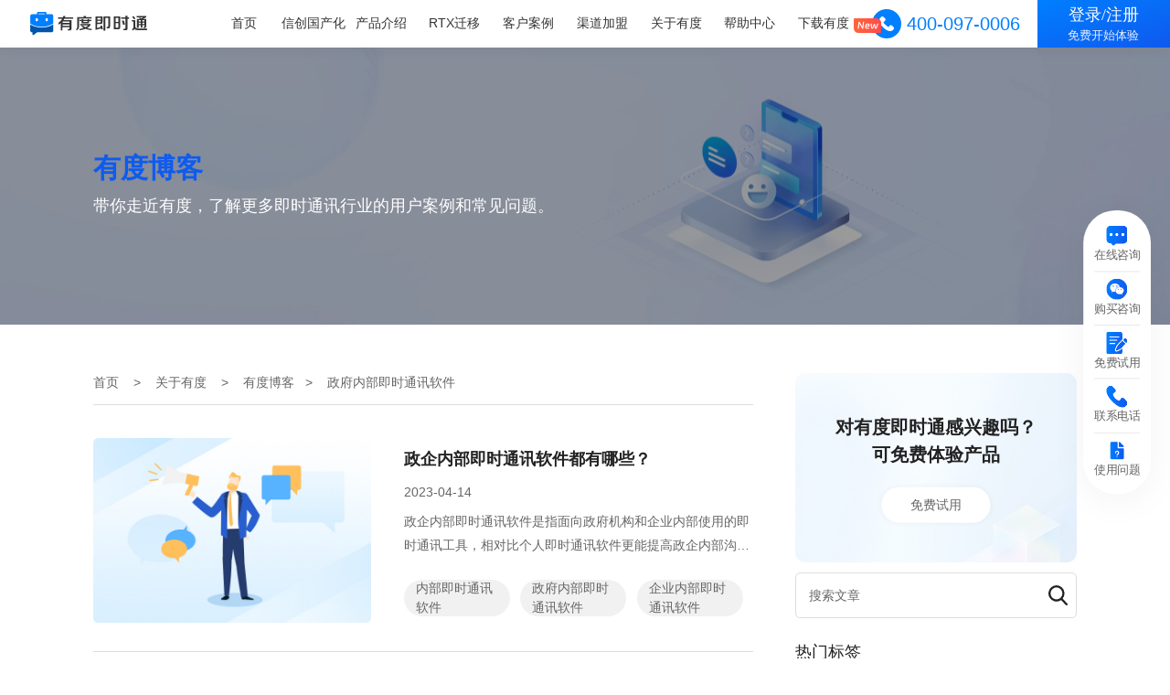

--- FILE ---
content_type: text/html; charset=utf-8
request_url: https://youdu.cn/bk/tags/%E6%94%BF%E5%BA%9C%E5%86%85%E9%83%A8%E5%8D%B3%E6%97%B6%E9%80%9A%E8%AE%AF%E8%BD%AF%E4%BB%B6
body_size: 9729
content:
<!DOCTYPE html>

<html xml:lang="zh-CN" lang="zh-CN">



<head>

    <meta charset="UTF-8">

    <meta name="renderer" content="webkit">

    <meta name="force-rendering" content="webkit">

    <meta http-equiv="X-UA-Compatible" content="IE=Edge,chrome=1">

    <meta name="format-detection" content="telephone=no,telephone=no,email=no,adress=no">

    <meta name="viewport" content="width=device-width,user-scalable=no,initial-scale=1.0,maximum-scale=1.0,minimum-scale=1.0">
    
    <meta name="baidu-site-verification" content="codeva-epfmMDEobz" />
    
    <title>政府内部即时通讯软件-有度</title>

	<meta name="keywords" content="" />

	<meta name="description" content="" />

    <meta name="msvalidate.01" content="F0786B86A76EBB7664C6E4A31FCFCB4B" />
    
    <meta name="sogou_site_verification" content="jw7trKXRJ7" />

    <meta name="360-site-verification" content="1bd6ae2e73c275804e63bcd7120209e8" />

    <link rel="icon" href="/uploads/images/20230223/5d0d7f957f2938d55e1a625186b95130.png" type="image/x-icon">

    <link rel="stylesheet" href="/static/modules/cms/css/extend.css">

    <link rel="stylesheet" href="/static/modules/cms/css/style.css">

    <link rel="stylesheet" href="/static/modules/cms/css/xy-style.css?2025-5-7">

    <link rel="stylesheet" href="/static/modules/cms/css/x-style.css">
    
    <link rel="stylesheet" href="/static/libs/layui_exts/ueditor/themes/iframe.css">

    <link rel="canonical" href="https://youdu.cn/bk/tags/%E6%94%BF%E5%BA%9C%E5%86%85%E9%83%A8%E5%8D%B3%E6%97%B6%E9%80%9A%E8%AE%AF%E8%BD%AF%E4%BB%B6">

    <style>
        @font-face {
            font-family: 'DingTalk-JinBuTi';
            src: url('/static/modules/cms/css/DingTalk JinBuTi.ttf') format('truetype');
            font-weight: normal;
            font-style: normal;
            font-display: swap; /* 提高性能的字体加载策略 */
        }
        
        /* 可以定义一个通用类，方便在任何元素上应用这个字体 */
        .dingtalk-font {
            font-family: 'DingTalk-JinBuTi', sans-serif;
        }
        
        /* 您现有的其他样式... */
    </style>

    <script src="/static/modules/cms/js/svg-inject.min.js"></script>

    <script src="/static/libs/jquery/jquery.min.js"></script>

    
    <style>
    .Free-trial-btn {
        display: flex;
        flex-direction: column;
        align-items: center;
        padding: 8px 20px;
        text-align: center;
        line-height: 1.2;
    }

    .Free-trial-btn .login-text {
        font-family: PingFangSC-Medium;
        font-weight: 500;
    }

    .Free-trial-btn .trial-text {
        opacity: 0.9;
        font-family: PingFangSC-Regular;
        font-weight: 400;
        margin-top: 4px;
    }

    /* 媒体查询 - 移动端 */
    @media screen and (max-width: 768px) {
        .Free-trial-btn .login-text {
            font-size: 0.23rem;
        }
        
        .Free-trial-btn .trial-text {
            font-size: 0.2rem;
        }
    }
    
    /* 媒体查询 - PC端 */
    @media screen and (min-width: 769px) {
        .Free-trial-btn .login-text {
            font-size: 18px;
        }
        
        .Free-trial-btn .trial-text {
            font-size: 13px;
        }
    }

    /* 新标签样式 */
    .m-link a {
        position: relative;
        display: inline-flex;
        align-items: center;
    }
    
    /* 新标签样式 - 使用::after伪元素 */
    .m-link a[data-id="24"] {
        position: relative;
        padding-right: 0; /* 移除额外的padding */
    }
    
    .m-link a[data-id="24"]::after {
        content: "New";
        position: absolute;
        top: 0.3rem; /* 调整位置到顶部 */
        right: -35px; /* 向右偏移，不影响原文本 */
        width: 30px;
        height: 16px;
        background-image: linear-gradient(270deg, #FF4B4B 2%, #FF663B 100%);
        border-radius: 1px 5px 1px 5px;
        color: white;
        font-size: 10px;
        display: flex;
        align-items: center;
        justify-content: center;
        font-family: DingTalk-JinBuTi;
        font-weight: JinBuTi;
        line-height: 15px;
        transform: none; /* 移除Y轴变换 */
    }

    /* 添加自定义下划线样式，确保只在文字下方 */
    .m-link a[data-id="24"]::before {
        content: "";
        position: absolute;
        bottom: -5px; /* 距离文字底部的距离 */
        left: 0;
        width: 100%; /* 与文字宽度一致 */
        height: 2px; /* 下划线高度 */
        display: none; /* 默认隐藏 */
    }

    /* 鼠标悬停时显示下划线 */
    .m-link a[data-id="24"]:hover::before {
        display: block;
    }

    /* 如果需要让下划线始终显示，而不仅在悬停时 */
    .header .menu ul li.on .m-link a[data-id="24"]::before {
        display: block;
    }
    </style>
</head>



<body>



    <!-- header -->

    <div class="header">

        <div class="box">

            <div class="logo"><a href="/"><img src="/uploads/images/20230221/1496af1bceaef3095643d7805ad19b6e.svg" alt=""></a></div>

            <div class="right">

                <div class="close">

                    <span></span>

                    <span></span>

                    <span></span>

                </div>

                <div class="right-box">

                    <div class="menu">

                        <ul>

                            
                                <li >
                                    
                                    <div class="m-link">

                                        <a href='/' data-id="1">
                                            首页                                        </a>

                                        
                                    </div>

                                    

                                    
                                </li>

                            

                            
                                <li >
                                    
                                    <div class="m-link">

                                        <a href='/xcgch' data-id="37">
                                            信创国产化                                        </a>

                                                                                <div class="icon"><img src="/static/modules/cms/images/arrow.svg" onload="SVGInject(this)" alt=""></div>
                                        
                                    </div>

                                    

                                    
                                    <div class="s-menu s-help">

                                        <div class="s-boxs">

                                            <div class="stbox">

                                                <div class="t1">信创国产化</div>

                                                <div class="t2">完整支持国产芯片、操作系统，有效满足国产计算平台办公需求</div>

                                                <a href='/xcgch'class="public-btn">信创国产化</a>
                                            </div>

                                            <div class="rmenu">
                                                                                                <div class="rs">
                                                                                                        <div class="t1">信创国产化</div>
                                                                                                                                                    
                                                    <a href='/xcgch#advantage' class="rsa"> 兼容优势</a>
                                                
                                                

                                                                                                
                                                    <a href='/xcgch#certification' class="rsa"> 兼容认证</a>
                                                
                                                

                                                                                                
                                                    <a href='/xcgch#core' class="rsa"> 五大核心价值</a>
                                                
                                                

                                                                                                
                                                    <a href='/xcgch#scenario' class="rsa"> 应用场景</a>
                                                
                                                

                                                
                                            </div>

                                        </div>

                                    </div>

                                    
                                </li>

                            

                            
                                <li >

                                    <div class="m-link">

                                        <a href='/cp/jstx'>产品介绍</a>

                                        <div class="icon"><img src="/static/modules/cms/images/arrow.svg" onload="SVGInject(this)" alt=""></div>

                                    </div>

                                    <div class="s-menu s-help">

                                        <div class="s-boxs">

                                            <div class="stbox">

                                                <div class="t1">产品介绍</div>

                                                <div class="t2">提供即时通讯、协同办公、工作门户、RTX迁移等功能</div>


                                                <a href="/license?utm_source=cp" class="public-btn">免费试用</a>

                                            </div>

                                            <div class="rmenu">
                                                                                               <div class="rs">
                                                                                                        <div class="t1">产品功能</div>
                                                                                                                                                    
                                                    <a href="/cp/jstx" class="rsa"> 即时通讯</a>
                                                
                                                                                                
                                                                                                
                                                    <a href="/cp/xtbg" class="rsa"> 协同办公</a>
                                                
                                                                                                
                                                                                                
                                                    <a href="/cp/gzmh" class="rsa"> 工作门户</a>
                                                
                                                                                                
                                                                                                
                                                    <a href="/cp/rtx" class="rsa"> RTX迁移</a>
                                                
                                                                                                
                                                                                                
                                                    <a href="/cp/ydzsk" class="rsa"> 知识库</a>
                                                
                                                                                                </div>
                                                                                                                                                
                                                
                                                

                                                                                                <div class="rs">
                                                                                                        <div class="t1">安全优势</div>
                                                                                                                                                    
                                                    <a href="/cp/aqgn" class="rsa"> 安全功能</a>
                                                
                                                                                                
                                                                                                
                                                    <a href="/cp/kkkg" class="rsa"> 可控可管</a>
                                                
                                                                                                
                                                                                                
                                                    <a href="/cp/lhbs" class="rsa"> 灵活部署</a>
                                                
                                                                                                </div>
                                                                                                                                                
                                                
                                                

                                                                                                <div class="rs">
                                                                                                        <div class="t1">增值服务</div>
                                                                                                                                                    
                                                    <a href="/cp/dzhxq" class="rsa"> 定制化需求</a>
                                                
                                                                                                
                                                                                                
                                                    <a href="/cp/zzfw" class="rsa"> 增值功能</a>
                                                
                                                                                                </div>
                                                                                                                                                
                                                
                                                

                                                                                                
                                                
                                                
                                            </div>

                                        </div>

                                    </div>

                                </li>

                                

                            
                                <li >
                                    
                                    <div class="m-link">

                                        <a href='/rtx' data-id="80">
                                            RTX迁移                                        </a>

                                        
                                    </div>

                                    

                                    
                                </li>

                            

                            
                                <li >
                                    
                                    <div class="m-link">

                                        <a href='/al' data-id="2">
                                            客户案例                                        </a>

                                                                                <div class="icon"><img src="/static/modules/cms/images/arrow.svg" onload="SVGInject(this)" alt=""></div>
                                        
                                    </div>

                                    

                                    
                                    <div class="s-menu s-help">

                                        <div class="s-boxs">

                                            <div class="stbox">

                                                <div class="t1">客户案例</div>

                                                <div class="t2">有度为客户提供即时通讯及实时协作能力，打造安全可靠的工作交流平台，助力客户安全高效办公 </div>

                                                <a href='/al'class="public-btn">客户案例</a>
                                            </div>

                                            <div class="rmenu">
                                                                                                <div class="rs">
                                                                                                        <div class="t1">客户案例</div>
                                                                                                                                                    
                                                    <a href='/al/zhengfujigou' class="rsa"> 政府/事业单位</a>
                                                
                                                

                                                                                                
                                                    <a href='/al/jinrong' class="rsa"> 金融</a>
                                                
                                                

                                                                                                
                                                    <a href='/al/zhizaoye' class="rsa"> 制造业</a>
                                                
                                                

                                                                                                
                                                    <a href='/al/jianzhu' class="rsa"> 建筑</a>
                                                
                                                

                                                                                                
                                                    <a href='/al/nengyuan' class="rsa"> 能源</a>
                                                
                                                                                                </div>
                                                                                                

                                                                                                <div class="rs">
                                                                                                        <div class="t1"></div>
                                                                                                                                                    
                                                    <a href='/al/chuanmei' class="rsa"> 传媒</a>
                                                
                                                

                                                                                                
                                                    <a href='/al/yiliao' class="rsa"> 医疗</a>
                                                
                                                

                                                                                                
                                                    <a href='/al/youxi' class="rsa"> 游戏</a>
                                                
                                                

                                                                                                
                                                    <a href='/al/pifalingshou' class="rsa"> 批发/零售</a>
                                                
                                                

                                                                                                
                                                    <a href='/al/jiaoyu' class="rsa"> 教育</a>
                                                
                                                                                                </div>
                                                                                                

                                                                                                <div class="rs">
                                                                                                        <div class="t1"></div>
                                                                                                                                                    
                                                    <a href='/al/itfuwu' class="rsa"> IT服务</a>
                                                
                                                

                                                
                                            </div>

                                        </div>

                                    </div>

                                    
                                </li>

                            

                            
                                <li >
                                    
                                    <div class="m-link">

                                        <a href='/qdjm' data-id="85">
                                            渠道加盟                                        </a>

                                        
                                    </div>

                                    

                                    
                                </li>

                            

                            
                                <li >
                                    
                                    <div class="m-link">

                                        <a href='/about' data-id="40">
                                            关于有度                                        </a>

                                                                                <div class="icon"><img src="/static/modules/cms/images/arrow.svg" onload="SVGInject(this)" alt=""></div>
                                        
                                    </div>

                                    

                                    
                                    <div class="s-menu s-help">

                                        <div class="s-boxs">

                                            <div class="stbox">

                                                <div class="t1">关于有度</div>

                                                <div class="t2">有度
让工作张弛有度 安全高效</div>

                                                <a href='/about'class="public-btn">关于有度</a>
                                            </div>

                                            <div class="rmenu">
                                                                                                <div class="rs">
                                                                                                        <div class="t1">关于有度</div>
                                                                                                                                                    
                                                    <a href='/about/contact' class="rsa"> 联系我们</a>
                                                
                                                

                                                                                                
                                                    <a href='/about/career' class="rsa"> 加入我们</a>
                                                
                                                

                                                                                                
                                                    <a href='/about/xw' class="rsa"> 新闻资讯</a>
                                                
                                                

                                                                                                
                                                    <a href='/about/bk' class="rsa"> 有度博客</a>
                                                
                                                

                                                                                                
                                                    <a href='/about/fzsm' class="rsa"> 反诈声明</a>
                                                
                                                                                                </div>
                                                                                                

                                                
                                            </div>

                                        </div>

                                    </div>

                                    
                                </li>

                            

                            
                                <li >
                                    
                                    <div class="m-link">

                                        <a href='/doc' data-id="32">
                                            帮助中心                                        </a>

                                                                                <div class="icon"><img src="/static/modules/cms/images/arrow.svg" onload="SVGInject(this)" alt=""></div>
                                        
                                    </div>

                                    

                                    
                                    <div class="s-menu s-help">

                                        <div class="s-boxs">

                                            <div class="stbox">

                                                <div class="t1">帮助中心</div>

                                                <div class="t2">提供有度的产品文档、用户指南、管理员指南、开发者文档等。</div>

                                                <a href='/doc'class="public-btn">帮助中心</a>
                                            </div>

                                            <div class="rmenu">
                                                                                                <div class="rs">
                                                                                                        <div class="t1">帮助中心</div>
                                                                                                                                                    
                                                    <a href='/doc/docdownload' class="rsa"> 文档下载</a>
                                                
                                                

                                                                                                
                                                    <a href='/doc#1' target=_blank  class="rsa"> 用户指南</a>
                                                
                                                

                                                                                                
                                                    <a href='/doc#14' target=_blank  class="rsa"> 管理员指南</a>
                                                
                                                

                                                                                                
                                                    <a href='/doc#41' target=_blank  class="rsa"> 开发者文档</a>
                                                
                                                

                                                                                                
                                                    <a href=' https://support.qq.com/products/593639' target=_blank  class="rsa"> 意见反馈</a>
                                                
                                                                                                </div>
                                                                                                

                                                
                                            </div>

                                        </div>

                                    </div>

                                    
                                </li>

                            

                            
                                <li >
                                    
                                    <div class="m-link">

                                        <a href='/download/client' data-id="24">
                                            下载有度                                        </a>

                                                                                <div class="icon"><img src="/static/modules/cms/images/arrow.svg" onload="SVGInject(this)" alt=""></div>
                                        
                                    </div>

                                    

                                    
                                    <div class="s-menu s-help">

                                        <div class="s-boxs">

                                            <div class="stbox">

                                                <div class="t1">下载有度</div>

                                                <div class="t2">支持Windows、Linux、Mac、Android、iOS等原生平台，消息多终端漫游。</div>

                                                <a href='/download/client'class="public-btn">下载有度</a>
                                            </div>

                                            <div class="rmenu">
                                                                                                <div class="rs">
                                                                                                        <div class="t1">下载有度</div>
                                                                                                                                                    
                                                    <a href='/download/client' class="rsa"> 客户端下载</a>
                                                
                                                

                                                                                                
                                                    <a href='/download/server' class="rsa"> 服务端下载</a>
                                                
                                                

                                                                                                
                                                    <a href='/download/gengxinrizhi' class="rsa"> 更新日志</a>
                                                
                                                

                                                
                                            </div>

                                        </div>

                                    </div>

                                    
                                </li>

                            

                            
                                        

                        </ul>

                    </div>

                    <div class="other">

                        <div class="tel"><img src="/static/modules/cms/images/tel.svg" alt=""> 400-097-0006</div>

                        <a href="https://account.youdu.cn/login" class="btn Free-trial Free-trial-btn" target="_blank">
                            <span class="login-text">登录/注册</span>
                            <span class="trial-text">免费开始体验</span>
                        </a>

                    </div>

                </div>

            </div>

        </div>

    </div>

    <script>
    // 获取URL中的bd_vid参数
    function getQueryParam(name) {
        const urlParams = new URLSearchParams(window.location.search);
        return urlParams.get(name);
    }

    // 设置cookie
    function setCookie(name, value, days) {
        const expires = new Date();
        expires.setTime(expires.getTime() + (days * 24 * 60 * 60 * 1000));
        document.cookie = name + '=' + encodeURIComponent(value) + ';expires=' + expires.toUTCString() + ';path=/';
    }

    // 获取cookie
    function getCookie(name) {
        const nameEQ = name + "=";
        const ca = document.cookie.split(';');
        for(let i = 0; i < ca.length; i++) {
            let c = ca[i];
            while (c.charAt(0) === ' ') c = c.substring(1, c.length);
            if (c.indexOf(nameEQ) === 0) return decodeURIComponent(c.substring(nameEQ.length, c.length));
        }
        return null;
    }

    // 获取bd_vid参数并存储到cookie中
    const bd_vid = getQueryParam('bd_vid');
    if (bd_vid) {
        setCookie('bd_vid', bd_vid, 30); // 存储30天
    }

    // 修改登录/注册链接
    document.addEventListener('DOMContentLoaded', function() {
        const loginLink = document.querySelector('a.Free-trial');
        if (loginLink) {
            const storedBdVid = getCookie('bd_vid');
            if (storedBdVid) {
                const href = loginLink.href;
                const separator = href.includes('?') ? '&' : '?';
                loginLink.href = href + separator + 'bd_vid=' + encodeURIComponent(storedBdVid);
            }
        }
    });
</script>



    <!-- 顶部占位 -->

    <div class="head-height"></div>



    <div class="info-banner">
    <div class="img">
        <img src="/uploads/images/20240517/69be43d295ec0086d25e6e190c3bf6dc.png" alt="" class="pc">
        <img src="/uploads/images/20240517/69be43d295ec0086d25e6e190c3bf6dc.png" alt="" class="mb">
    </div>
    <div class="container-index">
        <h1 class="title">有度博客</h1>
        <div class="txt">带你走近有度，了解更多即时通讯行业的用户案例和常见问题。</br></div>
    </div>
</div>

 

    <div class="blog">

        <div class="container-index">

            <div class="left">

                <div class="tips">

                    <a href="/">首页</a> &nbsp;&nbsp; > &nbsp;&nbsp; 
<a href="/about">关于有度</a> &nbsp;&nbsp; > &nbsp;&nbsp; 
<a href="/about/bk">有度博客</a>&nbsp;&nbsp; > &nbsp;&nbsp;  政府内部即时通讯软件
                </div>

                <div class="list">

                    <ul>



                        
                        <li>

                                <div class="public-img"><img src="/static/modules/cms/images/youdu.png" alt="政企内部即时通讯软件都有哪些？"></div>

                                <div class="tbox">

                                    <a href="/about/bk/wt/251">

                                        <h3 class="t1">政企内部即时通讯软件都有哪些？</h3>

                                        <div class="time">2023-04-14</div>

                                        <div class="txt">政企内部即时通讯软件是指面向政府机构和企业内部使用的即时通讯工具，相对比个人即时通讯软件更能提高政企内部沟通效率和协作能力，同时保护企业或政府机构内部数据的安全性和隐私性。</div>

                                    </a>

                                    
                                    <div class="label">

                                        
                                        <a href="/bk/tags/内部即时通讯软件">内部即时通讯软件</a>

                                        
                                        <a href="/bk/tags/政府内部即时通讯软件">政府内部即时通讯软件</a>

                                        
                                        <a href="/bk/tags/企业内部即时通讯软件">企业内部即时通讯软件</a>

                                        
                                    </div>

                                    
                                </div>

                        </li>

                        
                        



                        

                    </ul>

                </div>

                <div class="page-list">

                    
                </div>

            </div>

            <div class="right">

                <div class="top">

                    <div class="public-img"><img src="/static/modules/cms/images/blog-list-rbg.jpg" alt=""></div>

                    <div class="tbox">

                        <h2 class="title">

                            对有度即时通感兴趣吗？

                            <br>

                            可免费体验产品

                        </h2>

                        <div class="btn">

                            <a href="/license?utm_source=bk_menu" class="public-btn">免费试用</a>

                        </div>

                    </div>

                </div>

                <form>

                    <div class="search">

                        <input type="text" name="keyword" class="txt" value="" placeholder="搜索文章">

                        <input type="submit" value="" class="btn">

                    </div>

                </form>



                <div class="label">

                    <div class="t1">热门标签</div>

                    <div class="list">

                        
                        <a href="/bk/tags/企业即时通讯软件" class="color-fen"><span title="企业即时通讯软件">企业即时通讯软件</span></a>

                        
                        <a href="/bk/tags/腾讯通" class="color-lan"><span title="腾讯通">腾讯通</span></a>

                        
                        <a href="/bk/tags/即时通讯" class="color-huang"><span title="即时通讯">即时通讯</span></a>

                        
                        <a href="/bk/tags/即时通讯软件" class="color-lv"><span title="即时通讯软件">即时通讯软件</span></a>

                        
                        <a href="/bk/tags/企业IM" class="color-fen"><span title="企业IM">企业IM</span></a>

                        
                        <a href="/bk/tags/企业即时通讯" class="color-lan"><span title="企业即时通讯">企业即时通讯</span></a>

                        
                        <a href="/bk/tags/沟通工具" class="color-huang"><span title="沟通工具">沟通工具</span></a>

                        
                        <a href="/bk/tags/有度即时通" class="color-lv"><span title="有度即时通">有度即时通</span></a>

                        
                        <a href="/bk/tags/企业即时通讯工具" class="color-fen"><span title="企业即时通讯工具">企业即时通讯工具</span></a>

                        
                        <a href="/bk/tags/局域网即时通讯" class="color-lan"><span title="局域网即时通讯">局域网即时通讯</span></a>

                        
                        <a href="/bk/tags/内网聊天软件" class="color-huang"><span title="内网聊天软件">内网聊天软件</span></a>

                        
                        <a href="/bk/tags/腾讯通RTX" class="color-lv"><span title="腾讯通RTX">腾讯通RTX</span></a>

                        
                        <a href="/bk/tags/RTX腾讯通" class="color-fen"><span title="RTX腾讯通">RTX腾讯通</span></a>

                        
                        <a href="/bk/tags/企业通讯录" class="color-lan"><span title="企业通讯录">企业通讯录</span></a>

                        
                        <a href="/bk/tags/局域网聊天软件" class="color-huang"><span title="局域网聊天软件">局域网聊天软件</span></a>

                        
                        <a href="/bk/tags/企业内部即时通讯软件" class="color-lv"><span title="企业内部即时通讯软件">企业内部即时通讯软件</span></a>

                        
                        <a href="/bk/tags/企业内部即时通讯" class="color-fen"><span title="企业内部即时通讯">企业内部即时通讯</span></a>

                        
                        <a href="/bk/tags/企业聊天软件" class="color-lan"><span title="企业聊天软件">企业聊天软件</span></a>

                        
                        <a href="/bk/tags/私有化部署聊天软件" class="color-huang"><span title="私有化部署聊天软件">私有化部署聊天软件</span></a>

                        
                        <a href="/bk/tags/企业即时通讯解决方案" class="color-lv"><span title="企业即时通讯解决方案">企业即时通讯解决方案</span></a>

                        
                        

                        <a href="/bk/tags">更多标签</a>

                    </div>

                </div>



                <div class="artic">

                    <div class="t1">热门文章</div>

                    <div class="list">

                        <ul>

                            
                            

                        </ul>

                    </div>

                </div>

            </div>

        </div>

    </div>



    
<div class="pub-box1">

	<div class="bg"><img src="/static/modules/cms/images/pub-box1-bg.png" alt=""></div>

	<div class="container-index">

		<h2 class="title">免费试用，探索有度更多产品功能</h2>

		<div class="ckbox">

			
			<a href="/about/contact" class="public-btn">联系我们</a>

			
			<a href="/license?utm_source=footer_banner" class="public-btn">免费试用</a>

			
		</div>

	</div>

</div>





<!-- <a target="blank" class="fixed-zxzx" href="https://affim.baidu.com/unique_71297776/chat?siteId=22302859&amp;userId=71297776&amp;siteToken=b58a67e1ba216948600f6188201e0630">
	<div class="icon"><img src="/uploads/20230217/82e2019f5896a398e3cbc3d3258e2b7c.svg" alt=""></div>
	<div class="txt">在线咨询</div>
</a>
 -->

<div class="flex-right">
	
	<a target="blank" 
		class="flex-zxzx" href="https://affim.baidu.com/unique_71297776/chat?siteId=22302859&userId=71297776&siteToken=b58a67e1ba216948600f6188201e0630" 	>
		<div class="icon"><img src="/uploads/20230217/82e2019f5896a398e3cbc3d3258e2b7c.svg" alt=""></div>
		<div class="txt">在线咨询</div>
			</a>
	
	<a target="blank" 
			>
		<div class="icon"><img src="/uploads/20230217/657e8c15851df76391e58a2914aa6f22.svg" alt=""></div>
		<div class="txt">购买咨询</div>
				<div class="img-tc"><img src="/uploads/20250716/e6c31770ff02d2f31913789e01c1d396.png" alt=""></div>
			</a>
	
	<a target="blank" 
		href="/license?utm_source=suspension" 	>
		<div class="icon"><img src="/uploads/20230217/2cfcbb5ac80b8ff01f9eae13d159bf36.svg" alt=""></div>
		<div class="txt">免费试用</div>
			</a>
	
	<a target="blank" 
		href="tel:400-097-0006" 	>
		<div class="icon"><img src="/uploads/20230217/c5b284319dd47555d0caf8c281c0a070.svg" alt=""></div>
		<div class="txt">联系电话</div>
				<div class="tel-tc">
			<p class="t1">电话咨询</p>
			<p class="t2">400-097-0006</p>
		</div>
			</a>
	
	<a target="blank" 
			>
		<div class="icon"><img src="/uploads/20250711/3209fa3cc59920b49b98c00ef3a5b55f.png" alt=""></div>
		<div class="txt">使用问题</div>
				<div class="img-tc"><img src="/uploads/20250711/d182f5404cbf592f0489bd521ac979e7.png" alt=""></div>
			</a>
		
	<!-- <a href="javascript:;" id="c-go-top">
		<div class="icon"><img src="/static/modules/cms/images/f-r-icon5.png" alt=""></div>
		<div class="txt">回到顶部</div>
	</a> -->
</div>





<!-- 底部 -->

<div class="footer">

	<div class="container-index">

		<div class="top">

			<div class="left">

				<ul>

					
					<li>

						<div class="t1">信创国产化</div>

						
						<div class="ts"><a href='/xcgch#advantage' class="a-link">兼容优势</a></div>

						
						<div class="ts"><a href='/xcgch#certification' class="a-link">兼容认证</a></div>

						
						<div class="ts"><a href='/xcgch#core' class="a-link">五大核心价值</a></div>

						
						<div class="ts"><a href='/xcgch#scenario' class="a-link">应用场景</a></div>

						
						

						
					</li>

					


					
					<li>

						<div class="t1">产品介绍</div>

						
						<div class="ts"><a href="/cp/jstx" class="a-link">即时通讯</a></div>

						
						<div class="ts"><a href="/cp/xtbg" class="a-link">协同办公</a></div>

						
						<div class="ts"><a href="/cp/gzmh" class="a-link">工作门户</a></div>

						
						<div class="ts"><a href="/cp/aqgn" class="a-link">安全功能</a></div>

						
						<div class="ts"><a href="/cp/kkkg" class="a-link">可控可管</a></div>

						
						<div class="ts"><a href="/cp/lhbs" class="a-link">灵活部署</a></div>

						
						<div class="ts"><a href="/cp/dzhxq" class="a-link">定制化需求</a></div>

						
						<div class="ts"><a href="/cp/zzfw" class="a-link">增值功能</a></div>

						
						<div class="ts"><a href="/cp/rtx" class="a-link">RTX迁移</a></div>

						
						<div class="ts"><a href="/cp/ydzsk" class="a-link">知识库</a></div>

						
						

					</li>

					


					
					<li>

						<div class="t1">RTX迁移</div>

						
					</li>

					


					
					<li>

						<div class="t1">客户案例</div>

						
						<div class="ts"><a href='/al/zhengfujigou' class="a-link">政府/事业单位</a></div>

						
						<div class="ts"><a href='/al/jinrong' class="a-link">金融</a></div>

						
						<div class="ts"><a href='/al/zhizaoye' class="a-link">制造业</a></div>

						
						<div class="ts"><a href='/al/jianzhu' class="a-link">建筑</a></div>

						
						<div class="ts"><a href='/al/nengyuan' class="a-link">能源</a></div>

						
						<div class="ts"><a href='/al/chuanmei' class="a-link">传媒</a></div>

						
						<div class="ts"><a href='/al/yiliao' class="a-link">医疗</a></div>

						
						<div class="ts"><a href='/al/youxi' class="a-link">游戏</a></div>

						
						<div class="ts"><a href='/al/pifalingshou' class="a-link">批发/零售</a></div>

						
						<div class="ts"><a href='/al/jiaoyu' class="a-link">教育</a></div>

						
						<div class="ts"><a href='/al/itfuwu' class="a-link">IT服务</a></div>

						
						

						
					</li>

					


					
					<li>

						<div class="t1">渠道加盟</div>

						
					</li>

					


					
					<li>

						<div class="t1">关于有度</div>

						
						<div class="ts"><a href='/about/contact' class="a-link">联系我们</a></div>

						
						<div class="ts"><a href='/about/career' class="a-link">加入我们</a></div>

						
						<div class="ts"><a href='/about/xw' class="a-link">新闻资讯</a></div>

						
						<div class="ts"><a href='/about/bk' class="a-link">有度博客</a></div>

						
						<div class="ts"><a href='/about/fzsm' class="a-link">反诈声明</a></div>

						
						

						
					</li>

					


					
					<li>

						<div class="t1">帮助中心</div>

						
						<div class="ts"><a href='/doc/docdownload' class="a-link">文档下载</a></div>

						
						<div class="ts"><a href='/doc#1' target=_blank  class="a-link">用户指南</a></div>

						
						<div class="ts"><a href='/doc#14' target=_blank  class="a-link">管理员指南</a></div>

						
						<div class="ts"><a href='/doc#41' target=_blank  class="a-link">开发者文档</a></div>

						
						<div class="ts"><a href=' https://support.qq.com/products/593639' target=_blank  class="a-link">意见反馈</a></div>

						
						

						
					</li>

					


					
					<li>

						<div class="t1">下载有度</div>

						
						<div class="ts"><a href='/download/client' class="a-link">客户端下载</a></div>

						
						<div class="ts"><a href='/download/server' class="a-link">服务端下载</a></div>

						
						<div class="ts"><a href='/download/gengxinrizhi' class="a-link">更新日志</a></div>

						
						

						
					</li>

					


					
					

				</ul>

			</div>

			<div class="right">

				<div class="t1">关注或联系我们</div>

				<div class="t2">客服电话：<span>400-097-0006</span></div>

				<div class="t3">技术支持：support@xindatech.cn 投诉举报：0756-3232110</div>

				<div class="ewm">

					
					<span><img src="/uploads/images/20230227/41ced34b8ab4250a6026fcc01079970a.jpg" alt="关注公众号"></span>

					
					<span><img src="/uploads/images/20230227/a7fb5a1d5cdf507bb2cfd6ba76be9aab.png" alt="知乎入口"></span>

					
				</div>

				<div class="btn">

					<a href="/download/client" class="public-btn">下载 <img src="/static/modules/cms/images/load.svg"
							onload="SVGInject(this)" alt=""></a>

					<a href="https://account.youdu.cn/login?utm_source=footer_menu"
						class="public-btn">免费试用</a>

				</div>

			</div>

		</div>

		<div class="content">

			<div class="copyright">

				©2025 珠海信达九州科技有限公司 <a class="a_link" href="https://beian.miit.gov.cn" target="_blank"
					rel="nofollow">粤ICP备15035175号  <a target="_blank" href="http://www.beian.gov.cn/portal/registerSystemInfo?recordcode=44040202001474"> <img src="/uploads/images/20230825/d0289dc0a46fc5b15b3363ffa78cf6c7.png" /> 粤公网安备 44040202001474号 </a></a>
				<!-- <a class="a_link" href="https://www.growthman.cn" target="_blank" rel="nofollow">By Growthman</a> -->
			</div>

			<div class="right-menu">

				<ul>

					
					<li><a href="/sitemap">网站地图</a></li>

					
					<li><a href="/protocol">用户协议</a></li>

					
					<li><a href="/terms">服务协议</a></li>

					
					<li><a href="/privacy">隐私政策</a></li>

					
				</ul>

			</div>

		</div>

	</div>

</div>



<script src="/static/modules/cms/js/extend.js"></script>

<script src="/static/modules/cms/layui-v2.6.8/layui/layui.js"></script>

<script src="/static/modules/cms/js/public.js?20250808"></script>

<script>
var _hmt = _hmt || [];
(function() {
 var hm = document.createElement("script");
 hm.src = "https://hm.baidu.com/hm.js?b58a67e1ba216948600f6188201e0630";
 var s = document.getElementsByTagName("script")[0]; 
 s.parentNode.insertBefore(hm, s);
})();
</script>

<script> var _mtj = _mtj || []; (function () { var mtj = document.createElement("script"); mtj.src = "https://node93.aizhantj.com:21233/tjjs/?k=z3xjuupenwv"; var s = document.getElementsByTagName("script")[0]; s.parentNode.insertBefore(mtj, s); })(); </script>






</body>



</html>

--- FILE ---
content_type: text/css
request_url: https://youdu.cn/static/modules/cms/css/style.css
body_size: 8610
content:
@charset "utf-8";
/*字体*/
/* @font-face {
	font-family: "Fontke";
	src: url("Fontke.woff2") format("woff2"),
		 url("Fontke.woff") format("woff"),
		 url("Fontke.ttf") format("truetype"),
		 url("Fontke.eot") format("embedded-opentype"),
		 url("Fontke.svg") format("svg"),
		 url("Fontke.otf") format("opentype");
} */
* {
  padding: 0;
  margin: 0;
  outline: none;
  -webkit-tap-highlight-color: rgba(0, 0, 0, 0);
  -webkit-box-sizing: border-box;
  -moz-box-sizing: border-box;
  box-sizing: border-box;
}
html {
  font-size: calc(100vw/19.2);
  -webkit-text-size-adjust: 100%;
  -ms-text-size-adjust: 100%;
  -webkit-font-smoothing: antialiased;
  -moz-osx-font-smoothing: grayscale;
}
@media (min-width: 1901px) {
  html {
    font-size: 100px;
  }
}
@media (max-width: 1580px) {
  html {
    font-size: 66px;
  }
}
@media (max-width: 767px) {
  html {
    font-size: calc(100vw/7.5);
  }
}
body {
  min-height: 100%;
  font-family: 'PingFang SC', 'Microsoft YaHei', 'Microsoft YaHei UI', 'SimSun', 'SimHei', 'Arial';
  font-size: 16px;
  line-height: 1.5;
  color: #333;
  background: #fff;
}
@media (max-width: 1580px) {
  body {
    font-size: 14px;
  }
}
@media (max-width: 767px) {
  body {
    font-size: 0.28rem;
  }
}
img {
  max-width: 100%;
  border: 0;
  vertical-align: top;
}
li {
  list-style: none;
}
a,
a:hover,
a:focus {
  text-decoration: none;
}
input,
button {
  -webkit-appearance: none;
  border-radius: 0;
}
button {
  cursor: pointer;
}
input[type="button"],
input[type="reset"],
input[type="submit"] {
  -webkit-appearance: button;
  cursor: pointer;
}
textarea {
  resize: none;
  overflow: auto;
}
input,
button,
textarea,
select {
  border: 0;
  font-family: inherit;
  font-style: inherit;
  font-size: inherit;
  font-weight: normal;
  color: inherit;
  background: transparent;
}
select {
  -webkit-box-sizing: border-box;
  box-sizing: border-box;
  white-space: nowrap;
  -webkit-appearance: none;
  -moz-appearance: none;
  appearance: none;
}
select::-ms-expand {
  display: none;
}
table {
  border-collapse: collapse;
}
.fl {
  float: left;
}
.fr {
  float: right;
}
.clear {
  zoom: 1;
}
.clear:after {
  content: '';
  display: block;
  clear: both;
}
.container {
  margin: 0 auto;
  width: 85%;
  max-width: 1400px;
}
@media (max-width: 1260px) {
  .container {
    width: 90%;
  }
}
.bg-color1 {
  background-color: #fff;
}
.ptb100 {
  padding-top: 1rem;
  padding-bottom: 1rem;
}
@media (max-width: 767px) {
  .ptb100 {
    padding-top: 1.2rem;
    padding-bottom: 1.2em;
  }
}
.pt100 {
  padding-top: 1rem;
}
@media (max-width: 767px) {
  .pt100 {
    padding-top: 1.2rem;
  }
}
.pb100 {
  padding-bottom: 1rem;
}
@media (max-width: 767px) {
  .pb100 {
    padding-bottom: 1.2rem;
  }
}
.font16 {
  font-size: 16px;
}
.font20 {
  font-size: 20px;
}
.font24 {
  font-size: 24px;
}
.font30 {
  font-size: 30px;
}
.font38 {
  font-size: 0.38rem;
}
.font46 {
  font-size: 0.46rem;
}
.font50 {
  font-size: 0.5rem;
}
@media (max-width: 1580px) {
  .font16 {
    font-size: 14px;
  }
  .font20 {
    font-size: 18px;
  }
  .font24 {
    font-size: 22px;
  }
  .font30 {
    font-size: 28px;
  }
}
@media (max-width: 767px) {
  .font16 {
    font-size: 0.28rem;
  }
  .font20 {
    font-size: 0.3rem;
  }
  .font24 {
    font-size: 0.32rem;
  }
  .font30,
  .font38 {
    font-size: 0.4rem;
  }
  .font46 {
    font-size: 0.48rem;
  }
  .font50 {
    font-size: 0.5rem;
  }
}
.public-btn {
  display: inline-flex;
  justify-content: center;
  align-items: center;
  padding: 0 0.2rem;
  min-width: 1rem;
}
.public-img {
  display: block;
  position: relative;
  z-index: 1;
  overflow: hidden;
}
.public-img::before {
  content: "";
  display: block;
  position: relative;
  z-index: 0;
  padding-top: 100%;
}
.public-img > img {
  position: absolute;
  top: 0;
  left: 0;
  z-index: 1;
  width: 100%;
  height: 100%;
  object-fit: cover;
  transition: all 0.5s;
}
#hi-upgrade {
  position: fixed;
  top: 0;
  left: 0;
  z-index: 9999;
  width: 100%;
  height: 100%;
  background: #fff;
  font-size: 16px;
  line-height: 26px;
  text-align: center;
}
#hi-upgrade .hi-wrap {
  position: absolute;
  top: 50%;
  left: 50%;
  margin: -177px 0 0 -450px;
  width: 900px;
}
#hi-upgrade .hi-wrap .hi-title {
  font-size: 30px;
  line-height: 40px;
  color: #333;
}
#hi-upgrade .hi-wrap .hi-close {
  margin: 10px 0;
  display: inline-block;
  cursor: pointer;
  font-size: 18px;
  color: #007fff;
}
#hi-upgrade .hi-wrap .hi-close:hover {
  text-decoration: underline;
}
#hi-upgrade .hi-wrap .hi-text1 {
  color: #666;
}
#hi-upgrade .hi-wrap .hi-text1 span {
  color: #007fff;
}
#hi-upgrade .hi-wrap .hi-text2 {
  position: relative;
  margin: 60px 0;
  color: #333;
}
#hi-upgrade .hi-wrap .hi-text2::before {
  content: "";
  position: absolute;
  top: 50%;
  left: 0;
  z-index: 1;
  width: 100%;
  border-top: 1px solid #ddd;
}
#hi-upgrade .hi-wrap .hi-text2 span {
  position: relative;
  z-index: 5;
  padding: 0 30px;
  background: #fff;
}
#hi-upgrade .hi-wrap .hi-list {
  overflow: hidden;
}
#hi-upgrade .hi-wrap .hi-list li {
  display: inline-block;
  width: 16%;
}
#hi-upgrade .hi-wrap .hi-list li div {
  margin: 0 auto 5px;
  width: 50px;
  height: 50px;
}
#hi-upgrade .hi-wrap .hi-list li a {
  color: #666;
}
#hi-upgrade .hi-wrap .hi-list li a:hover {
  color: #007fff;
}
#hi-upgrade .hi-wrap .hi-list li .hi-ico1 {
  background: url(../images/hi-llq-1.jpg) no-repeat center / 100%;
}
#hi-upgrade .hi-wrap .hi-list li .hi-ico2 {
  background: url(../images/hi-llq-2.jpg) no-repeat center / 100%;
}
#hi-upgrade .hi-wrap .hi-list li .hi-ico3 {
  background: url(../images/hi-llq-3.jpg) no-repeat center / 100%;
}
#hi-upgrade .hi-wrap .hi-list li .hi-ico4 {
  background: url(../images/hi-llq-4.jpg) no-repeat center / 100%;
}
#hi-upgrade .hi-wrap .hi-list li .hi-ico5 {
  background: url(../images/hi-llq-5.jpg) no-repeat center / 100%;
}
#hi-upgrade .hi-wrap .hi-list li .hi-ico6 {
  background: url(../images/hi-llq-6.jpg) no-repeat center / 100%;
}
/* 占位标签，设置导航样式 */
#c-placeholder {
  height: 1rem;
}
@media (max-width: 991px) {
  #c-placeholder {
    height: 1.2rem;
  }
}
/*顶部*/
#c-header {
  position: fixed;
  top: 0;
  left: 0;
  z-index: 900;
  width: 100%;
  border-bottom: 1px solid rgba(255, 255, 255, 0.2);
  line-height: 1rem;
  text-align: center;
  color: #fff;
  transition: 0.3s;
}
#c-header.c-head-move {
  top: -1rem;
}
#c-header.c-style2 {
  color: #333;
  background: #fff;
  box-shadow: 0 2px 10px rgba(0, 0, 0, 0.05);
}
@media (max-width: 991px) {
  #c-header {
    line-height: 1.2rem;
  }
}
#c-header a {
  color: #fff;
  transition: 0.3s;
}
#c-header.c-style2 a {
  color: #333;
}
#c-header .container {
  display: flex;
  align-items: center;
  justify-content: space-between;
}
@media (max-width: 991px) {
  #c-header .container {
    height: 1.2rem;
  }
}
#c-header .c-right-box {
  display: flex;
  align-items: center;
}
/*顶部logo*/
#c-header .c-logo {
  display: flex;
  align-items: center;
}
#c-header .c-logo .c-img-box {
  display: flex;
  align-items: center;
}
#c-header .c-logo .c-img-box img {
  height: 0.56rem;
}
@media (max-width: 991px) {
  #c-header .c-logo .c-img-box img {
    height: 0.6rem;
  }
}
#c-header .c-logo .c-img-box img:nth-child(2) {
  display: none;
}
#c-header .c-logo span {
  display: inline-block;
  margin-left: 0.2rem;
  padding-left: 0.2rem;
  border-left: 1px solid rgba(255, 255, 255, 0.2);
}
@media (max-width: 767px) {
  #c-header .c-logo span {
    display: none;
  }
}
#c-header.c-style2 .c-logo .c-img-box img:nth-child(1) {
  display: none;
}
#c-header.c-style2 .c-logo .c-img-box img:nth-child(2) {
  display: inline-block;
}
/*顶部pc导航*/
#c-header .c-nav {
  display: flex;
  align-items: center;
}
@media (max-width: 991px) {
  #c-header .c-nav {
    display: none;
  }
}
#c-header .c-nav > li {
  position: relative;
  margin-right: 0.3rem;
}
#c-header .c-nav > li:last-child {
  margin-right: 0;
}
#c-header .c-nav > li a:before {
  content: "";
  position: absolute;
  bottom: -1px;
  left: 0;
  width: 0;
  height: 2px;
  background: #007fff;
  transition: 0.3s;
}
#c-header .c-nav li a {
  position: relative;
  display: block;
  -webkit-transition: 0.3s;
  transition: 0.3s;
}
#c-header .c-nav li.on > a::before,
#c-header .c-nav li:hover > a::before {
  width: 100%;
}
#c-header .c-nav ul {
  position: absolute;
  top: 99%;
  left: 50%;
  display: none;
  min-width: 1.5rem;
  line-height: 0.5rem;
  background: #fff;
  box-shadow: 0 2px 10px rgba(0, 0, 0, 0.1);
  -webkit-transform: translateX(-50%);
  transform: translateX(-50%);
}
#c-header .c-nav ul li {
  border-bottom: 1px solid #eee;
}
#c-header .c-nav ul li:last-child {
  border: 0;
}
#c-header .c-nav ul li a {
  color: #333;
}
#c-header.c-style2 .c-nav li.on > a,
#c-header .c-nav li:hover > a {
  color: #007fff;
}
/*顶部移动端导航*/
#c-header .c-nav2 {
  position: absolute;
  top: 1.2rem;
  left: 0;
  width: 100%;
  height: 0;
  line-height: 1rem;
  color: #333;
  background: #fff;
  overflow-y: auto;
  transition: 0.3s;
  text-align: left;
}
#c-header .c-nav2 > li:last-child {
  border-bottom: 1px solid #f1f1f1;
}
#c-header .c-nav2 li {
  padding: 0 0.5rem;
  border-top: 1px solid #f1f1f1;
}
@media (max-width: 767px) {
  #c-header .c-nav2 li {
    padding: 0 0.5rem;
  }
}
#c-header .c-nav2 li .c-title-box {
  display: flex;
  align-items: center;
  justify-content: space-between;
}
#c-header .c-nav2 li .c-title-box img,
#c-header .c-nav2 li .c-title-box svg {
  width: 0.3rem;
  height: 0.3rem;
}
#c-header .c-nav2 li .c-title-box img path,
#c-header .c-nav2 li .c-title-box svg path {
  fill: #333;
}
#c-header .c-nav2 li a {
  color: #333;
  -webkit-transition: all 0.3s;
  transition: all 0.3s;
}
#c-header .c-nav2 li a:hover,
#c-header .c-nav2 li.on > a {
  color: #007fff;
}
#c-header .c-nav2 li ul {
  display: none;
}
.c-open #c-header .c-nav2 {
  height: calc(100vh - 1.2rem);
}
/*顶部导航开关*/
#c-header .c-switch {
  position: relative;
  display: none;
  width: 0.48rem;
  height: 0.4rem;
  cursor: pointer;
}
@media (max-width: 991px) {
  #c-header .c-switch {
    display: block;
  }
}
#c-header .c-switch i {
  position: absolute;
  left: 0;
  height: 2px;
  width: 100%;
  background: #fff;
  transition: all 0.3s;
}
#c-header .c-switch i:nth-child(1) {
  top: 0;
}
#c-header .c-switch i:nth-child(3) {
  bottom: 0;
}
#c-header .c-switch i:nth-child(2) {
  top: 50%;
  margin-top: -1px;
}
#c-header.c-style2 .c-switch i {
  background: #333;
}
body.c-open #c-header .c-switch i:nth-child(2) {
  opacity: 0;
}
body.c-open #c-header .c-switch i:nth-child(1) {
  top: 50%;
  margin-top: -1px;
  -webkit-transform: rotate(45deg);
  transform: rotate(45deg);
}
body.c-open #c-header .c-switch i:nth-child(3) {
  bottom: 50%;
  margin-bottom: -1px;
  -webkit-transform: rotate(-45deg);
  transform: rotate(-45deg);
}
/* 顶部功能区 */
#c-header .c-gn {
  display: flex;
  align-items: center;
}
@media (max-width: 1260px) {
  #c-header .c-gn {
    display: none;
  }
}
#c-header .c-gn form {
  padding-left: 0.6rem;
  position: relative;
  cursor: pointer;
}
#c-header .c-gn form img,
#c-header .c-gn form svg {
  width: 20px;
  height: 20px;
  transition: 0.3s;
  vertical-align: middle;
}
@media (max-width: 991px) {
  #c-header .c-gn form img,
  #c-header .c-gn form svg {
    width: 0.2rem;
    height: 0.2rem;
  }
}
#c-header .c-gn form img path,
#c-header .c-gn form svg path {
  fill: #fff;
}
#c-header .c-gn form:hover > svg path {
  fill: #007fff !important;
}
#c-header .c-gn form .c-box {
  position: absolute;
  top: 106%;
  right: 0;
  display: none;
  width: 280px;
  height: 50px;
  line-height: 50px;
  background: #fff;
  border-radius: 5px;
  box-shadow: 0 2px 10px rgba(0, 0, 0, 0.1);
  overflow: hidden;
}
#c-header .c-gn form .c-box input {
  float: left;
  padding: 0 0.15rem;
  width: -webkit-calc(30%);
  width: calc(100% - 70px);
  height: 50px;
}
#c-header .c-gn form .c-box button {
  float: left;
  width: 70px;
  height: 50px;
  color: #fff;
  background: #007fff;
  cursor: pointer;
}
#c-header .c-gn .c-phone {
  display: flex;
  align-items: center;
}
#c-header .c-gn .c-phone img,
#c-header .c-gn .c-phone svg {
  margin: 0 0.1rem 0 0.3rem;
  width: 20px;
  height: 20px;
  fill: #fff;
}
#c-header .c-gn .c-phone span {
  font-weight: bold;
}
#c-header.c-style2 .c-gn form > svg path {
  fill: #333;
}
#c-header.c-style2 .c-gn .c-phone svg path {
  fill: #007fff;
}
/*首页轮播图*/
.c-home-banner .swiper-slide {
  overflow: hidden;
}
.c-home-banner .swiper-slide img {
  width: 100%;
  height: 100vh;
  object-fit: cover;
}
.c-home-banner .swiper-slide .c-mb1,
.c-home-banner .swiper-slide .c-mb2 {
  display: none;
}
@media (max-width: 991px) {
  .c-home-banner .swiper-slide .c-mb1,
  .c-home-banner .swiper-slide .c-mb2 {
    display: block;
  }
}
@media (max-width: 991px) {
  .c-home-banner .swiper-slide .c-pc1,
  .c-home-banner .swiper-slide .c-pc2 {
    display: none;
  }
}
.c-home-banner .swiper-slide .c-pc1,
.c-home-banner .swiper-slide .c-mb1 {
  position: absolute;
  top: 0;
  left: 0;
  z-index: 0;
}
.c-home-banner .swiper-slide .c-pc2,
.c-home-banner .swiper-slide .c-mb2 {
  position: relative;
  z-index: 2;
}
.c-home-banner .swiper-button-next {
  margin-top: -0.2rem;
  width: 0.6rem;
  height: 0.6rem;
  opacity: 0.2;
  transition: 0.3s;
  right: 0.6rem;
}
@media (max-width: 991px) {
  .c-home-banner .swiper-button-next {
    display: none;
  }
}
.c-home-banner .swiper-button-next::after {
  display: none;
}
.c-home-banner .swiper-button-next img,
.c-home-banner .swiper-button-next svg {
  width: 100%;
  height: 100%;
}
.c-home-banner .swiper-button-next img path,
.c-home-banner .swiper-button-next svg path {
  fill: #fff;
}
.c-home-banner .swiper-button-prev {
  margin-top: -0.2rem;
  width: 0.6rem;
  height: 0.6rem;
  opacity: 0.2;
  transition: 0.3s;
  left: 0.6rem;
  transform: rotate(180deg);
}
@media (max-width: 991px) {
  .c-home-banner .swiper-button-prev {
    display: none;
  }
}
.c-home-banner .swiper-button-prev::after {
  display: none;
}
.c-home-banner .swiper-button-prev img,
.c-home-banner .swiper-button-prev svg {
  width: 100%;
  height: 100%;
}
.c-home-banner .swiper-button-prev img path,
.c-home-banner .swiper-button-prev svg path {
  fill: #fff;
}
.c-home-banner .swiper-button-next:hover,
.c-home-banner .swiper-button-prev:hover {
  opacity: 1;
}
#c-code-pop {
  display: none;
  position: fixed;
  top: 0;
  left: 0;
  z-index: 910;
  width: 100%;
  height: 100%;
  background: rgba(0, 0, 0, 0.4);
}
#c-code-pop .c-img-box {
  position: absolute;
  top: 50%;
  left: 50%;
  padding: 20px;
  width: 200px;
  border-radius: 5px;
  background: #fff;
  -webkit-transform: translate(-50%, -50%);
  transform: translate(-50%, -50%);
}
#c-code-pop .c-img-box .c-close {
  position: absolute;
  display: flex;
  align-items: center;
  justify-content: center;
  width: 40px;
  height: 40px;
  bottom: -60px;
  left: 50%;
  margin-left: -20px;
  cursor: pointer;
  background-color: #fff;
  border-radius: 50%;
  transition: all 0.5s;
}
#c-code-pop .c-img-box .c-close img,
#c-code-pop .c-img-box .c-close svg {
  margin: 4px;
  width: 18px;
  height: 18px;
}
#c-code-pop .c-img-box .c-close img path,
#c-code-pop .c-img-box .c-close svg path {
  fill: #333;
  transition: all 0.5s;
}
#c-code-pop .c-img-box .c-close:hover {
  background-color: #007fff;
}
#c-code-pop .c-img-box .c-close:hover svg path {
  fill: #fff;
}
#c-code-pop .c-img-box > img {
  width: 100%;
}
#c-code-pop .c-img-box .c-text {
  padding-top: 10px;
  line-height: 1;
  text-align: center;
  color: #333;
}
/* 底部 */
#c-footer {
  color: #fff;
}
#c-footer a {
  color: #a9a9a9;
  transition: 0.3s;
}
#c-footer a:hover {
  color: #007fff;
}
#c-footer .c-top-box {
  padding: 0.8rem 0;
  background: #333;
}
@media (max-width: 767px) {
  #c-footer .c-top-box {
    padding: 1rem 0 1.2rem;
  }
}
#c-footer .c-top-box .container {
  display: flex;
  flex-wrap: wrap;
  align-items: flex-start;
  justify-content: space-between;
}
#c-footer .c-top-box .container .c-title-box {
  display: flex;
  align-items: center;
  justify-content: space-between;
  padding-bottom: 0.4rem;
}
@media (max-width: 767px) {
  #c-footer .c-top-box .container .c-title-box {
    padding: 0.3rem 0;
    border-bottom: 1px solid #666;
  }
}
#c-footer .c-top-box .container .c-title-box .c-title {
  color: #fff;
}
#c-footer .c-top-box .container .c-title-box a {
  color: #fff;
}
#c-footer .c-top-box .container .c-title-box a:hover {
  color: #007fff;
}
#c-footer .c-top-box .container .c-title-box img,
#c-footer .c-top-box .container .c-title-box svg {
  display: none;
  transition: 0.3s;
  width: 0.3rem;
  height: 0.3rem;
}
#c-footer .c-top-box .container .c-title-box img path,
#c-footer .c-top-box .container .c-title-box svg path {
  fill: #fff;
}
@media (max-width: 767px) {
  #c-footer .c-top-box .container .c-title-box img,
  #c-footer .c-top-box .container .c-title-box svg {
    display: inline-block;
  }
}
@media (max-width: 767px) {
  #c-footer .c-top-box .container .c-list-box {
    width: 100%;
  }
}
@media (max-width: 767px) {
  #c-footer .c-top-box .container .c-list-box .c-list {
    padding-top: 0.2rem;
    display: none;
  }
}
#c-footer .c-top-box .container .c-list-box .c-list li {
  padding-bottom: 0.1rem;
}
#c-footer .c-top-box .container .c-list-box .c-list li:last-child {
  padding-bottom: 0;
}
@media (max-width: 767px) {
  #c-footer .c-top-box .container .c-list-box .c-list li:last-child {
    padding-bottom: 0.2rem;
  }
}
@media (max-width: 767px) {
  #c-footer .c-top-box .container .c-list-box .c-list li {
    padding-bottom: 0.2rem;
  }
}
#c-footer .c-top-box .container .c-list-box.on .c-title-box img,
#c-footer .c-top-box .container .c-list-box.on .c-title-box svg {
  -webkit-transform: rotate(90deg);
  transform: rotate(90deg);
}
@media (max-width: 767px) {
  #c-footer .c-top-box .container .c-list-box.on .c-title-box img,
  #c-footer .c-top-box .container .c-list-box.on .c-title-box svg {
    display: inline-block;
  }
}
@media (max-width: 767px) {
  #c-footer .c-top-box .container .c-text-box {
    padding-top: 0.2rem;
  }
}
#c-footer .c-top-box .container .c-text-box p {
  padding-bottom: 0.1rem;
}
@media (max-width: 767px) {
  #c-footer .c-top-box .container .c-text-box p {
    padding-bottom: 0.2rem;
  }
}
#c-footer .c-top-box .container .c-ico {
  display: flex;
  align-items: center;
}
#c-footer .c-top-box .container .c-ico a {
  display: flex;
  align-items: center;
  justify-content: center;
  margin-right: 0.1rem;
  width: 36px;
  height: 36px;
  border-radius: 50%;
  color: #fff;
  background: #33444f;
  transition: 0.3s;
}
@media (max-width: 767px) {
  #c-footer .c-top-box .container .c-ico a {
    width: 0.6rem;
    height: 0.6rem;
  }
}
#c-footer .c-top-box .container .c-ico a img,
#c-footer .c-top-box .container .c-ico a svg {
  width: 20px;
  height: 20px;
}
@media (max-width: 767px) {
  #c-footer .c-top-box .container .c-ico a img,
  #c-footer .c-top-box .container .c-ico a svg {
    width: 0.3rem;
    height: 0.3rem;
  }
}
#c-footer .c-top-box .container .c-ico a img path,
#c-footer .c-top-box .container .c-ico a svg path {
  fill: #fff;
}
#c-footer .c-top-box .container .c-ico a:hover {
  background: #007fff;
}
@media (max-width: 767px) {
  #c-footer .c-top-box .container .c-text-wrap {
    width: 100%;
    padding-top: 0.4rem;
  }
}
#c-footer .c-bottom-box {
  padding: 0.25rem 0;
  border-top: 1px solid #999;
  color: #7f7f7f;
  background: #333;
}
@media (max-width: 767px) {
  #c-footer .c-bottom-box {
    padding: 0.6rem 0;
  }
}
#c-footer .c-bottom-box .container {
  display: flex;
  flex-wrap: wrap;
  justify-content: space-between;
  align-items: flex-start;
}
#c-footer .c-bottom-box .container a {
  color: #7f7f7f;
}
#c-footer .c-bottom-box .container a:hover {
  color: #007fff;
}
#c-footer .c-bottom-box .container .c-copyright {
  word-wrap: break-word;
  word-break: break-all;
}
.public-banner {
  position: relative;
  background-color: #000;
}
.public-banner::before {
  content: "";
  display: block;
  padding-top: 33.333333%;
}
@media (max-width: 991px) {
  .public-banner::before {
    padding-top: 50%;
  }
}
@media (max-width: 767px) {
  .public-banner::before {
    padding-top: 80%;
  }
}
.public-banner > img {
  position: absolute;
  top: 0;
  left: 0;
  width: 100%;
  height: 100%;
  object-fit: cover;
  opacity: 0.72;
}
@media (max-width: 767px) {
  .public-banner .c-pc {
    display: none;
  }
}
.public-banner .c-mb {
  display: none;
}
@media (max-width: 767px) {
  .public-banner .c-mb {
    display: block;
  }
}
.public-banner .c-wrap {
  position: absolute;
  top: 50%;
  left: 0;
  width: 100%;
  transform: translateY(-50%);
}
.public-banner .c-wrap .c-title {
  font-weight: bold;
  line-height: 1.2;
  color: #007fff;
}
.public-banner .c-wrap .c-text {
  margin-top: 0.2rem;
  color: #fff;
}
.public-banner .c-wrap .public-btn {
  margin-top: 1rem;
  color: #fff;
  background: linear-gradient(to right, #0f59ee, #007fff);
}
@media (max-width: 1260px) {
  .public-banner .c-wrap .public-btn {
    margin-top: 0.4rem;
  }
}
.c-join1 {
  padding: 1rem 0 1.4rem;
}
.c-join1 .container {
  margin: 0 auto;
  width: 85%;
  max-width: 1400px;
  display: flex;
  align-items: flex-start;
}
@media (max-width: 1260px) {
  .c-join1 .container {
    width: 90%;
  }
}
@media (max-width: 767px) {
  .c-join1 .container {
    flex-wrap: wrap;
  }
}
.c-join1 .c-list1 {
  position: sticky;
  position: -webkit-sticky;
  top: 100px;
  margin: 0 70px 0 -2rem;
  width: 130px;
  padding: 0.3rem 0.3rem 0.56rem;
  box-shadow: 0 0.1rem 0.68rem rgba(0, 0, 0, 0.05);
  border-radius: 60px;
  text-align: center;
}
@media (max-width: 1900px) {
  .c-join1 .c-list1 {
    margin: 0 20px 0 0;
    flex-shrink: 0;
  }
}
@media (max-width: 767px) {
  .c-join1 .c-list1 {
    display: flex;
    border-radius: 10px;
    top: 0;
    width: 100%;
    padding: 0.2rem 0.3rem 0.3rem;
    margin: 0 0 0.4rem;
    overflow-x: auto;
  }
}
.c-join1 .c-list1 li {
  padding: 0.15rem 0;
  border-bottom: 1px solid #dcdcdc;
  transition: all 0.3s;
  cursor: pointer;
}
@media (max-width: 767px) {
  .c-join1 .c-list1 li {
    flex-shrink: 0;
    margin-right: 0.3rem;
  }
}
.c-join1 .c-list1 li.on,
.c-join1 .c-list1 li:hover {
  color: #007fff;
  border-color: #007fff;
}
.c-join1 .c-main {
  width: 100%;
}
.c-join1 .c-main .c-list2 {
  margin-bottom: 0.8rem;
}
.c-join1 .c-main .c-list2 > li {
  position: relative;
  z-index: 1;
  background-color: #f7f7f7;
  transition: all 0.5s;
}
.c-join1 .c-main .c-list2 > li .c-top {
  display: flex;
  align-items: center;
  text-align: center;
  color: #777;
  cursor: pointer;
  transition: all 0.5s;
}
.c-join1 .c-main .c-list2 > li .c-top > div {
  display: flex;
  align-items: center;
  justify-content: center;
  height: 54px;
  width: 20%;
  background-image: linear-gradient(-90deg, rgba(249, 249, 249, 0.6) 0%, rgba(255, 255, 255, 0.6) 100%);
  transition: all 0.3s;
}
@media (max-width: 767px) {
  .c-join1 .c-main .c-list2 > li .c-top > div {
    height: 1rem;
  }
  .c-join1 .c-main .c-list2 > li .c-top > div:nth-child(1) {
    width: 40%;
  }
  .c-join1 .c-main .c-list2 > li .c-top > div:nth-child(3) {
    display: none;
  }
}
.c-join1 .c-main .c-list2 > li .c-top > div .c-ico {
  display: flex;
  align-items: center;
  justify-content: center;
  margin: 0 auto;
  width: 26px;
  height: 26px;
  border: 1px solid #007fff;
  border-radius: 50%;
}
@media (max-width: 767px) {
  .c-join1 .c-main .c-list2 > li .c-top > div .c-ico {
    width: 0.4rem;
    height: 0.4rem;
  }
}
.c-join1 .c-main .c-list2 > li .c-top > div .c-ico img,
.c-join1 .c-main .c-list2 > li .c-top > div .c-ico svg {
  width: 14px;
  height: 14px;
}
@media (max-width: 767px) {
  .c-join1 .c-main .c-list2 > li .c-top > div .c-ico img,
  .c-join1 .c-main .c-list2 > li .c-top > div .c-ico svg {
    width: 0.2rem;
    height: 0.2rem;
  }
}
.c-join1 .c-main .c-list2 > li .c-top > div .c-ico img path,
.c-join1 .c-main .c-list2 > li .c-top > div .c-ico svg path {
  fill: #007fff;
}
.c-join1 .c-main .c-list2 > li .c-top > div .c-ico:last-child {
  display: none;
}
.c-join1 .c-main .c-list2 > li .c-top > div .c-ico:last-child img,
.c-join1 .c-main .c-list2 > li .c-top > div .c-ico:last-child svg {
  transform: rotate(90deg);
}
.c-join1 .c-main .c-list2 > li .c-bottom {
  display: none;
  padding: 0 0.35rem 0.6rem;
}
.c-join1 .c-main .c-list2 > li .c-bottom .c-wrap {
  display: flex;
  align-items: flex-start;
  flex-wrap: wrap;
  position: relative;
  padding-top: 0.35rem;
  border-top: 1px solid #e4e2e0;
}
.c-join1 .c-main .c-list2 > li .c-bottom .c-wrap::before {
  content: "";
  position: absolute;
  top: -9px;
  left: 0.9rem;
  width: 15px;
  height: 15px;
  border-left: 1px solid #e4e2e0;
  border-top: 1px solid #e4e2e0;
  background-color: #fff;
  transform: rotate(45deg);
}
.c-join1 .c-main .c-list2 > li .c-bottom .c-wrap .c-title {
  margin-bottom: 0.2rem;
  font-weight: bold;
  color: #303030;
}
.c-join1 .c-main .c-list2 > li .c-bottom .c-wrap .c-box1 {
  padding-right: 2.5rem;
  width: 50%;
}
@media (max-width: 1580px) {
  .c-join1 .c-main .c-list2 > li .c-bottom .c-wrap .c-box1 {
    padding-right: 2rem;
  }
}
@media (max-width: 1260px) {
  .c-join1 .c-main .c-list2 > li .c-bottom .c-wrap .c-box1 {
    padding: 0 0 0.3rem;
    width: 100%;
  }
}
.c-join1 .c-main .c-list2 > li .c-bottom .c-wrap .c-box1 .c-list3 {
  line-height: 2;
  color: #777;
  -moz-column-count: 2;
  -webkit-column-count: 2;
  column-count: 2;
  -moz-column-gap: 20px;
  -webkit-column-gap: 20px;
  column-gap: 20px;
}
.c-join1 .c-main .c-list2 > li .c-bottom .c-wrap .c-box1 .c-list3 li:last-child {
  width: 160%;
}
@media (max-width: 1260px) {
  .c-join1 .c-main .c-list2 > li .c-bottom .c-wrap .c-box1 .c-list3 li:last-child {
    width: 100%;
  }
}
.c-join1 .c-main .c-list2 > li .c-bottom .c-wrap .c-box2 {
  width: 50%;
}
@media (max-width: 1260px) {
  .c-join1 .c-main .c-list2 > li .c-bottom .c-wrap .c-box2 {
    width: 100%;
  }
}
.c-join1 .c-main .c-list2 > li .c-bottom .c-wrap .c-box2 .c-text {
  line-height: 2;
  color: #777;
}
.c-join1 .c-main .c-list2 > li .c-bottom .c-wrap .public-btn {
  margin-top: 0.4rem;
  color: #fff;
  background: linear-gradient(to right, #0f59ee, #007fff);
}
.c-join1 .c-main .c-list2 > li:first-child {
  border-radius: 20px 20px 0 0;
  overflow: hidden;
}
@media (max-width: 767px) {
  .c-join1 .c-main .c-list2 > li:first-child {
    border-radius: 10px 10px 0 0;
  }
}
.c-join1 .c-main .c-list2 > li:last-child {
  border-radius: 0 0 20px 20px;
  overflow: hidden;
}
@media (max-width: 767px) {
  .c-join1 .c-main .c-list2 > li:last-child {
    border-radius: 0 0 10px 10px;
  }
}
.c-join1 .c-main .c-list2 > li:nth-child(1) {
  background-color: #eaf3fd;
}
.c-join1 .c-main .c-list2 > li:nth-child(1) .c-top {
  font-weight: bold;
  color: #323232;
}
.c-join1 .c-main .c-list2 > li:nth-child(1) .c-top > div {
  height: 80px;
}
@media (max-width: 767px) {
  .c-join1 .c-main .c-list2 > li:nth-child(1) .c-top > div {
    height: 1.2rem;
  }
}
.c-join1 .c-main .c-list2 > li:nth-child(2n) {
  background-color: rgba(255, 255, 255, 0.6);
}
.c-join1 .c-main .c-list2 > li.on {
  z-index: 5;
  box-shadow: 0 0.1rem 0.7rem rgba(0, 0, 0, 0.1);
  background-color: #fff;
}
.c-join1 .c-main .c-list2 > li.on .c-top > div {
  height: 74px;
  background: #fff;
}
@media (max-width: 767px) {
  .c-join1 .c-main .c-list2 > li.on .c-top > div {
    height: 1.2rem;
  }
}
.c-join1 .c-main .c-list2 > li.on .c-top > div .c-ico {
  display: none;
}
.c-join1 .c-main .c-list2 > li.on .c-top > div .c-ico:last-child {
  display: flex;
}
.public-page {
  display: flex;
  align-items: flex-start;
  justify-content: center;
  flex-wrap: wrap;
}
.public-page a {
  margin: 4px;
  display: flex;
  align-items: center;
  justify-content: center;
  height: 60px;
  width: 60px;
  border-radius: 6px;
  background-color: #f8f7f6;
  color: #555;
}
@media (max-width: 767px) {
  .public-page a {
    width: 0.8rem;
    height: 0.8rem;
    border-radius: 3px;
    margin: 0.06rem;
  }
}
.public-page a:hover {
  color: #fff;
  background: linear-gradient(to right, #0f59ee, #007fff);
}
.public-page a:hover svg path {
  fill: #fff;
}
.public-page a img,
.public-page a svg {
  width: 14px;
  height: 14px;
}
.public-page a img path,
.public-page a svg path {
  fill: #555;
}
.public-page a.c-prev svg,
.public-page a.c-prev img {
  transform: rotate(180deg);
}
.c-join-pop {
  display: none;
  position: fixed;
  top: 0;
  left: 0;
  width: 100%;
  height: 100%;
  z-index: 910;
  background-color: rgba(0, 0, 0, 0.6);
}
.c-join-pop .c-main {
  position: absolute;
  top: 50%;
  left: 50%;
  padding: 0.5rem;
  width: 90%;
  max-width: 785px;
  border-radius: 15px;
  overflow: hidden;
  background-color: #ffff;
  transform: translate(-50%, -50%);
}
.c-join-pop .c-main .c-close {
  position: absolute;
  top: 0.4rem;
  right: 0.4rem;
  width: 20px;
  height: 20px;
  cursor: pointer;
}
.c-join-pop .c-main .c-close img,
.c-join-pop .c-main .c-close svg {
  width: 100%;
  height: 100%;
}
.c-join-pop .c-main .c-close img path,
.c-join-pop .c-main .c-close svg path {
  fill: #666;
  transition: all 0.3s;
}
.c-join-pop .c-main .c-close:hover svg path {
  fill: #007fff;
}
.c-join-pop .c-main .c-title {
  font-weight: bold;
  line-height: 1.2;
}
.c-join-pop .c-main .c-note {
  margin: 0.1rem 0 0.3rem;
  color: #666;
}
.c-join-pop .c-main .c-note span {
  color: #007fff;
}
.c-join-pop .c-main .c-list {
  display: flex;
  align-items: flex-start;
  flex-wrap: wrap;
  margin: 0 -0.1rem;
}
.c-join-pop .c-main .c-list li {
  width: 50%;
  padding: 0 0.1rem 0.2rem;
}
.c-join-pop .c-main .c-list li:nth-child(5),
.c-join-pop .c-main .c-list li:nth-child(6),
.c-join-pop .c-main .c-list li:nth-child(7) {
  width: 100%;
}
.c-join-pop .c-main .c-list li:nth-child(7) {
  padding: 0.3rem 0.1rem 0;
  text-align: center;
}
.c-join-pop .c-main .c-list li .c-title2 {
  margin-bottom: 0.1rem;
  font-weight: bold;
}
.c-join-pop .c-main .c-list li .c-title2 span {
  color: #ff0000;
}
.c-join-pop .c-main .c-list li .c-text {
  margin: -0.05rem 0 0.15rem;
  color: #666;
  font-size: 14px;
}
@media (max-width: 767px) {
  .c-join-pop .c-main .c-list li .c-text {
    font-size: 0.24rem;
  }
}
.c-join-pop .c-main .c-list li .c-box {
  position: relative;
}
.c-join-pop .c-main .c-list li .c-box input {
  position: absolute;
  top: 0;
  left: 0;
  width: 100%;
  height: 100%;
  cursor: pointer;
  opacity: 0;
}
.c-join-pop .c-main .c-list li .c-box .c-box2 {
  display: flex;
  align-items: center;
  height: 140px;
  border: 1px solid #dfdfdf;
  justify-content: space-between;
  background-color: #f8f9ff;
  padding: 0.25rem 0.25rem 0.25rem 0.5rem;
}
@media (max-width: 1580px) {
  .c-join-pop .c-main .c-list li .c-box .c-box2 {
    height: 80px;
  }
}
@media (max-width: 767px) {
  .c-join-pop .c-main .c-list li .c-box .c-box2 {
    height: 1.6rem;
    padding-left: 0.25rem;
    border: 0;
    box-shadow: 0 0 0 1px #dfdfdf;
  }
}
.c-join-pop .c-main .c-list li .c-box .c-box2 .c-text2,
.c-join-pop .c-main .c-list li .c-box .c-box2 .c-text3 {
  font-size: 14px;
  color: #888;
}
@media (max-width: 767px) {
  .c-join-pop .c-main .c-list li .c-box .c-box2 .c-text2,
  .c-join-pop .c-main .c-list li .c-box .c-box2 .c-text3 {
    font-size: 0.24rem;
  }
}
.c-join-pop .c-main .c-list li .c-box .c-box2 .c-text3 {
  display: none;
}
.c-join-pop .c-main .c-list li .c-box .c-box2 .public-btn {
  color: #007fff;
}
.c-join-pop .c-main .c-list li input {
  width: 100%;
  height: 50px;
  border: 1px solid #dfdfdf;
  padding: 0 0.2rem;
  line-height: 48px;
}
@media (max-width: 767px) {
  .c-join-pop .c-main .c-list li input {
    height: 0.8rem;
    line-height: 0.8rem;
    border: 0;
    box-shadow: 0 0 0 1px #dfdfdf;
  }
}
.c-join-pop .c-main .c-list li .public-btn {
  min-width: 160px;
  height: 50px;
  border-radius: 25px;
}
@media (max-width: 1580px) {
  .c-join-pop .c-main .c-list li .public-btn {
    min-width: 1.8rem;
    height: 0.6rem;
    border-radius: 0.3rem;
  }
}
@media (max-width: 767px) {
  .c-join-pop .c-main .c-list li .public-btn {
    min-width: 2.4rem;
    height: 0.8rem;
    border-radius: 0.4rem;
  }
}
.c-join-pop .c-main .c-list li button.public-btn {
  color: #fff;
  background: linear-gradient(to right, #0f59ee, #007fff);
}
.c-about1 {
  padding: 1rem 0;
  overflow: hidden;
}
@media (max-width: 767px) {
  .c-about1 {
    padding: 1.2rem 0;
  }
}
.c-about1 .container {
  display: flex;
  align-items: flex-start;
}
@media (max-width: 767px) {
  .c-about1 .container {
    flex-wrap: wrap;
  }
}
.c-about1 .c-left {
  width: 39.2857%;
  flex-shrink: 0;
}
@media (max-width: 767px) {
  .c-about1 .c-left {
    width: 100%;
  }
}
.c-about1 .c-left .c-title {
  font-weight: bold;
  line-height: 1.2;
}
.c-about1 .c-left .c-text {
  margin: 0.1rem 0 1rem;
  color: #666;
}
@media (max-width: 767px) {
  .c-about1 .c-left .c-text {
    margin-bottom: 0.6rem;
  }
}
.c-about1 .c-left .c-list {
  display: flex;
  align-items: flex-start;
  justify-content: space-between;
}
.c-about1 .c-left .c-list li .c-box {
  display: flex;
  align-items: center;
  color: #0f59ee;
  line-height: 1;
}
.c-about1 .c-left .c-list li .c-text2 {
  color: #666;
}
.c-about1 .c-right {
  position: relative;
  left: 6%;
  margin-top: -0.4rem;
  width: 50vw;
  flex-shrink: 0;
}
@media (max-width: 767px) {
  .c-about1 .c-right {
    width: 100%;
    left: 0;
    margin-top: 0.4rem;
  }
}
.c-about1 .c-right img {
  width: 100%;
}
.c-about2 {
  position: relative;
  padding: 1.8rem 0;
}
@media (max-width: 767px) {
  .c-about2 {
    padding: 1.2rem 0;
  }
}
.c-about2 > img {
  position: absolute;
  top: 0;
  left: 0;
  z-index: 1;
  width: 100%;
  height: 100%;
  object-fit: cover;
}
.c-about2 .container {
  position: relative;
  z-index: 2;
  display: flex;
  justify-content: flex-end;
}
.c-about2 .c-text-box {
  width: 39.285%;
  color: #fff;
}
@media (max-width: 991px) {
  .c-about2 .c-text-box {
    width: 50%;
  }
}
@media (max-width: 767px) {
  .c-about2 .c-text-box {
    width: 100%;
  }
}
.c-about2 .c-text-box .c-title {
  font-weight: bold;
  line-height: 1.2;
  margin-bottom: 0.2rem;
}
.c-about3 {
  padding: 1rem 0 0.7rem;
}
.c-about3 .c-main1 {
  text-align: center;
}
.c-about3 .c-main1 .c-title {
  margin-bottom: 0.25rem;
  font-weight: bold;
  line-height: 1.2;
}
.c-about3 .c-main1 .c-text {
  padding: 0.9rem 2.4rem;
  color: #fff;
  border-radius: 15px;
  overflow: hidden;
  background: url(../images/about3-1.jpg) no-repeat center / cover;
}
@media (max-width: 991px) {
  .c-about3 .c-main1 .c-text {
    padding: 0.6rem;
  }
}
.c-about3 .c-main2 {
  padding: 0.7rem 0;
  border-bottom: 1px solid #dcdcdc;
  text-align: center;
}
.c-about3 .c-main2:last-child {
  border: 0;
}
.c-about3 .c-main2 .c-title {
  margin-bottom: 0.6rem;
  font-weight: bold;
}
.c-about3 .c-main2 .c-list {
  display: flex;
  align-items: flex-start;
  flex-wrap: wrap;
  margin: 0 -0.5rem -1rem;
}
@media (max-width: 991px) {
  .c-about3 .c-main2 .c-list {
    margin: 0 -0.2rem -0.4rem;
  }
}
.c-about3 .c-main2 .c-list li {
  padding: 0 0.5rem 1rem;
  width: 25%;
}
@media (max-width: 991px) {
  .c-about3 .c-main2 .c-list li {
    padding: 0 0.2rem 0.4rem;
  }
}
@media (max-width: 767px) {
  .c-about3 .c-main2 .c-list li {
    width: 50%;
  }
}
.c-about3 .c-main2 .c-list li .c-ico {
  margin: 0 auto 0.15rem;
  display: flex;
  align-items: center;
  justify-content: center;
  width: 1.16rem;
  height: 1.16rem;
  border-radius: 50%;
  box-shadow: 0 0.1rem 0.7rem rgba(25, 46, 83, 0.08);
}
.c-about3 .c-main2 .c-list li .c-ico img {
  height: 50px;
}
@media (max-width: 1580px) {
  .c-about3 .c-main2 .c-list li .c-ico img {
    height: 40px;
  }
}
@media (max-width: 767px) {
  .c-about3 .c-main2 .c-list li .c-ico img {
    height: 0.6rem;
  }
}
.c-about3 .c-main2 .c-list li .c-text0 {
  font-weight: bold;
  color: #222;
}
.c-about3 .c-main2 .c-list li .c-text {
  color: #666;
}
.c-about4 {
  color: #fff;
  padding-top: 1rem;
  background: url(../images/about4-bg.jpg) no-repeat center / cover;
}
.c-about4 .c-top .c-title {
  font-weight: bold;
  line-height: 1.2;
}
.c-about4 .c-bottom {
  overflow: hidden;
}
.c-about4 .c-bottom .c-about4-banner1 {
  width: 44.79vw;
  overflow: visible;
}
@media (max-width: 991px) {
  .c-about4 .c-bottom .c-about4-banner1 {
    width: 70vw;
  }
}
.c-about4 .c-bottom .c-about4-banner1 .swiper-slide {
  display: flex;
  align-items: center;
  justify-content: center;
  text-align: center;
  transition: all 0.3s;
  height: 320px;
}
@media (max-width: 1580px) {
  .c-about4 .c-bottom .c-about4-banner1 .swiper-slide {
    height: 250px;
  }
}
@media (max-width: 767px) {
  .c-about4 .c-bottom .c-about4-banner1 .swiper-slide {
    height: 4.5rem;
  }
}
.c-about4 .c-bottom .c-about4-banner1 .swiper-slide .c-text-box {
  padding: 0 1.6rem;
  width: 100%;
}
@media (max-width: 1260px) {
  .c-about4 .c-bottom .c-about4-banner1 .swiper-slide .c-text-box {
    padding: 0 1rem;
  }
}
@media (max-width: 767px) {
  .c-about4 .c-bottom .c-about4-banner1 .swiper-slide .c-text-box {
    padding: 0;
  }
}
.c-about4 .c-bottom .c-about4-banner1 .swiper-slide .c-text-box .c-title {
  opacity: 0.48;
  line-height: 1.2;
  transition: all 1s;
}
.c-about4 .c-bottom .c-about4-banner1 .swiper-slide .c-text-box .c-text {
  display: none;
  padding-top: 0.2rem;
}
.c-about4 .c-bottom .c-about4-banner1 .swiper-slide-active .c-text-box .c-title {
  opacity: 1;
}
.c-about4 .c-bottom .c-about4-banner1 .swiper-slide-active .c-text-box .c-text {
  display: block;
}
.c-about4 .c-bottom .c-about4-banner1 .swiper-button-prev,
.c-about4 .c-bottom .c-about4-banner1 .swiper-button-next {
  display: flex;
  align-items: center;
  justify-content: center;
  width: 60px;
  height: 60px;
  margin-top: -30px;
  background: rgba(255, 255, 255, 0.13);
  border-radius: 50%;
  opacity: 1;
  transition: all 0.3s;
}
@media (max-width: 767px) {
  .c-about4 .c-bottom .c-about4-banner1 .swiper-button-prev,
  .c-about4 .c-bottom .c-about4-banner1 .swiper-button-next {
    display: none;
  }
}
.c-about4 .c-bottom .c-about4-banner1 .swiper-button-prev img,
.c-about4 .c-bottom .c-about4-banner1 .swiper-button-next img,
.c-about4 .c-bottom .c-about4-banner1 .swiper-button-prev svg,
.c-about4 .c-bottom .c-about4-banner1 .swiper-button-next svg {
  width: 18px;
  height: 18px;
}
.c-about4 .c-bottom .c-about4-banner1 .swiper-button-prev img path,
.c-about4 .c-bottom .c-about4-banner1 .swiper-button-next img path,
.c-about4 .c-bottom .c-about4-banner1 .swiper-button-prev svg path,
.c-about4 .c-bottom .c-about4-banner1 .swiper-button-next svg path {
  fill: #fff;
}
.c-about4 .c-bottom .c-about4-banner1 .swiper-button-prev:hover,
.c-about4 .c-bottom .c-about4-banner1 .swiper-button-next:hover {
  background: linear-gradient(to right, #0f59ee, #007fff);
}
.c-about4 .c-bottom .c-about4-banner1 .swiper-button-prev {
  left: 0;
}
.c-about4 .c-bottom .c-about4-banner1 .swiper-button-prev img,
.c-about4 .c-bottom .c-about4-banner1 .swiper-button-prev svg {
  transform: rotate(180deg);
}
.c-about4 .c-bottom .c-about4-banner1 .swiper-button-next {
  right: 0;
}
.c-about4 .c-bottom .c-about4-banner2 {
  width: 44.79vw;
  height: 25vw;
  overflow: visible;
}
@media (max-width: 991px) {
  .c-about4 .c-bottom .c-about4-banner2 {
    width: 70vw;
    height: 40vw;
  }
}
.c-about4 .c-bottom .c-about4-banner2 .swiper-wrapper {
  align-items: flex-end;
}
.c-about4 .c-bottom .c-about4-banner2 .swiper-slide {
  display: flex;
  align-items: flex-end;
  justify-content: center;
}
.c-about4 .c-bottom .c-about4-banner2 .swiper-slide .public-img {
  width: 80%;
  background-color: #043c8b;
  border-radius: 15px 15px 0 0;
  transition: all 1s;
}
.c-about4 .c-bottom .c-about4-banner2 .swiper-slide .public-img::before {
  padding-top: 55.8%;
}
.c-about4 .c-bottom .c-about4-banner2 .swiper-slide .public-img img {
  opacity: 0.48;
  transition: all 1s;
}
.c-about4 .c-bottom .c-about4-banner2 .swiper-slide-active .public-img {
  width: 100%;
}
.c-about4 .c-bottom .c-about4-banner2 .swiper-slide-active .public-img img {
  opacity: 1;
}
.c-about5 .container {
  position: relative;
  display: flex;
  align-items: center;
}
.c-about5 .c-text-box {
  padding: 1.3rem 1.965rem 1.5rem 0;
  width: 52.857%;
}
@media (max-width: 1260px) {
  .c-about5 .c-text-box {
    padding-right: 0.5rem;
  }
}
@media (max-width: 767px) {
  .c-about5 .c-text-box {
    width: 100%;
  }
}
.c-about5 .c-text-box .c-title {
  font-weight: bold;
  line-height: 1.2;
}
.c-about5 .c-text-box .c-text {
  margin: 0.2rem 0 0.5rem;
  color: #444;
}
.c-about5 .c-text-box .public-btn {
  color: #fff;
  background: linear-gradient(to right, #0f59ee, #007fff);
}
.c-about5 .c-img {
  position: absolute;
  top: 0;
  right: 0;
  width: 47.143%;
  height: 100%;
}
@media (max-width: 767px) {
  .c-about5 .c-img {
    display: none;
  }
}
.c-about5 .c-img img {
  position: absolute;
  top: 0;
  right: 0;
  height: 100%;
}
.c-about6 {
  padding-bottom: 0.7rem;
}
.c-about6 .swiper-wrapper {
  -webkit-transition-timing-function: linear;
  -moz-transition-timing-function: linear;
  -ms-transition-timing-function: linear;
  -o-transition-timing-function: linear;
  transition-timing-function: linear;
}
.c-about6 .swiper-wrapper:nth-child(1) {
  margin-bottom: 40px;
}
@media (max-width: 991px) {
  .c-about6 .swiper-wrapper:nth-child(1) {
    margin-bottom: 20px;
  }
}
.c-about6 .swiper-wrapper .public-img {
  border-radius: 15px;
}


--- FILE ---
content_type: text/css
request_url: https://youdu.cn/static/modules/cms/css/xy-style.css?2025-5-7
body_size: 26984
content:
@charset "utf-8";

/*字体*/
/* @font-face {
	font-family: "Fontke";
	src: url("Fontke.woff2") format("woff2"),
		 url("Fontke.woff") format("woff"),
		 url("Fontke.ttf") format("truetype"),
		 url("Fontke.eot") format("embedded-opentype"),
		 url("Fontke.svg") format("svg"),
		 url("Fontke.otf") format("opentype");
} */
* {
  padding: 0;
  margin: 0;
  outline: none;
  -webkit-tap-highlight-color: rgba(0, 0, 0, 0);
  -webkit-box-sizing: border-box;
  -moz-box-sizing: border-box;
  box-sizing: border-box;
}

html {
  font-size: calc(100vw/19.2);
  -webkit-text-size-adjust: 100%;
  -ms-text-size-adjust: 100%;
  -webkit-font-smoothing: antialiased;
  -moz-osx-font-smoothing: grayscale;
}

@media (min-width: 1901px) {
  html {
    font-size: 100px;
  }
}

@media (max-width: 1580px) {
  html {
    font-size: 66px;
  }
}

@media (max-width: 767px) {
  html {
    font-size: calc(100vw/7.5);
  }
}

html.on {
  overflow: hidden;
}

html.on .header.fhs {
  top: 0;
}

body {
  min-height: 100%;
  font-family: 'PingFang SC', 'Microsoft YaHei', 'Microsoft YaHei UI', 'SimSun', 'SimHei', 'Arial';
  font-size: 16px;
  line-height: 1.5;
  color: #333;
  background: #fff;
}

@media (max-width: 1580px) {
  body {
    font-size: 14px;
  }
}

img {
  max-width: 100%;
  border: 0;
  vertical-align: top;
}

li {
  list-style: none;
}

a,
a:hover,
a:focus {
  text-decoration: none;
}

input,
button {
  -webkit-appearance: none;
  border-radius: 0;
}

button {
  cursor: pointer;
}

input[type="button"],
input[type="reset"],
input[type="submit"] {
  -webkit-appearance: button;
  cursor: pointer;
}

textarea {
  resize: none;
  overflow: auto;
}

input,
button,
textarea,
select {
  border: 0;
  font-family: inherit;
  font-style: inherit;
  font-size: inherit;
  font-weight: normal;
  color: inherit;
  background: transparent;
}

select {
  -webkit-box-sizing: border-box;
  box-sizing: border-box;
  white-space: nowrap;
  -webkit-appearance: none;
  -moz-appearance: none;
  appearance: none;
}

select::-ms-expand {
  display: none;
}

table {
  border-collapse: collapse;
}

.fl {
  float: left;
}

.fr {
  float: right;
}

.clear {
  zoom: 1;
}

.clear:after {
  content: '';
  display: block;
  clear: both;
}

.container {
  margin: 0 auto;
  width: 83.333333%;
  max-width: 1600px;
}

@media (max-width: 1580px) {
  .container {
    width: 84%;
  }
}

@media (max-width: 1260px) {
  .container {
    width: 90%;
  }
}

.container-index {
  width: 73%;
  position: relative;
  margin: auto;
  max-width: 1400px;
}

@media (max-width: 1580px) {
  .container-index {
    width: 84%;
  }
}

@media (max-width: 1260px) {
  .container-index {
    width: 90%;
  }
}

.container-xieyi {
  width: 1000px;
  position: relative;
  margin: auto;
  max-width: 90%;
}

.bg-color1 {
  background-color: #fff;
}

.ptb100 {
  padding-top: 1rem;
  padding-bottom: 1rem;
}

@media (max-width: 767px) {
  .ptb100 {
    padding-top: 1.2rem;
    padding-bottom: 1.2em;
  }
}

.pt100 {
  padding-top: 1rem;
}

@media (max-width: 767px) {
  .pt100 {
    padding-top: 1.2rem;
  }
}

.pb100 {
  padding-bottom: 1rem;
}

@media (max-width: 767px) {
  .pb100 {
    padding-bottom: 1.2rem;
  }
}

.font16 {
  font-size: 16px;
}

@media (max-width: 1580px) {
  .font16 {
    font-size: 14px;
  }
}

@media (max-width: 767px) {
  .font16 {
    font-size: 0.28rem;
  }
}

.public-btn {
  min-width: 1.8rem;
  height: 0.6rem;
  padding: 0 0.2rem;
  border-radius: 0.3rem;
  display: inline-flex;
  justify-content: center;
  align-items: center;
  background: #fff;
  color: #666;
  transition: all .3s ease-in-out;
  box-shadow: 0 0 0.1rem 0 rgba(0, 0, 0, 0.05);
  cursor: pointer;
}

@media (max-width: 767px) {
  .public-btn {
    min-width: 2.4rem;
    height: 0.8rem;
    border-radius: 0.4rem;
  }
}

.public-btn:hover {
  background: linear-gradient(to right, #0f59ee, #007fff) !important;
  color: #fff !important;
}

.public-img {
  display: block;
  position: relative;
  z-index: 1;
  overflow: hidden;
}

.public-img::before {
  content: "";
  display: block;
  position: relative;
  z-index: 0;
  padding-top: 100%;
}

.public-img>img {
  position: absolute;
  top: 0;
  left: 0;
  z-index: 1;
  width: 100%;
  height: 100%;
  object-fit: cover;
  transition: all 0.5s;
}

.page-list {
  width: 100%;
  display: flex;
  justify-content: center;
  align-items: center;
}

.page-list a {
  width: 0.62rem;
  height: 0.62rem;
  border-radius: 5px;
  display: inline-flex;
  justify-content: center;
  align-items: center;
  background: #f7f7f7;
  color: #555;
  font-weight: bold;
  transition: all ease-out 0.3s;
  margin: 0 3px;
}

.page-list a svg {
  width: 0.22rem;
  height: 0.22rem;
}

.page-list a svg path {
  fill: #333;
}

.page-list a.prev svg {
  transform: rotateZ(180deg);
}

.page-list a:hover,
.page-list a.on {
  background: linear-gradient(to bottom, #007fff, #0f59ee);
  color: #fff;
}

.page-list a:hover svg path,
.page-list a.on svg path {
  fill: #fff;
}

#hi-upgrade {
  position: fixed;
  top: 0;
  left: 0;
  z-index: 9999;
  width: 100%;
  height: 100%;
  background: #fff;
  font-size: 16px;
  line-height: 26px;
  text-align: center;
}

#hi-upgrade .hi-wrap {
  position: absolute;
  top: 50%;
  left: 50%;
  margin: -177px 0 0 -450px;
  width: 900px;
}

#hi-upgrade .hi-wrap .hi-title {
  font-size: 30px;
  line-height: 40px;
  color: #333;
}

#hi-upgrade .hi-wrap .hi-close {
  margin: 10px 0;
  display: inline-block;
  cursor: pointer;
  font-size: 18px;
  color: #005CE6;
}

#hi-upgrade .hi-wrap .hi-close:hover {
  text-decoration: underline;
}

#hi-upgrade .hi-wrap .hi-text1 {
  color: #666;
}

#hi-upgrade .hi-wrap .hi-text1 span {
  color: #005CE6;
}

#hi-upgrade .hi-wrap .hi-text2 {
  position: relative;
  margin: 60px 0;
  color: #333;
}

#hi-upgrade .hi-wrap .hi-text2::before {
  content: "";
  position: absolute;
  top: 50%;
  left: 0;
  z-index: 1;
  width: 100%;
  border-top: 1px solid #ddd;
}

#hi-upgrade .hi-wrap .hi-text2 span {
  position: relative;
  z-index: 5;
  padding: 0 30px;
  background: #fff;
}

#hi-upgrade .hi-wrap .hi-list {
  overflow: hidden;
}

#hi-upgrade .hi-wrap .hi-list li {
  display: inline-block;
  width: 16%;
}

#hi-upgrade .hi-wrap .hi-list li div {
  margin: 0 auto 5px;
  width: 50px;
  height: 50px;
}

#hi-upgrade .hi-wrap .hi-list li a {
  color: #666;
}

#hi-upgrade .hi-wrap .hi-list li a:hover {
  color: #005CE6;
}

#hi-upgrade .hi-wrap .hi-list li .hi-ico1 {
  background: url(../images/hi-llq-1.jpg) no-repeat center / 100%;
}

#hi-upgrade .hi-wrap .hi-list li .hi-ico2 {
  background: url(../images/hi-llq-2.jpg) no-repeat center / 100%;
}

#hi-upgrade .hi-wrap .hi-list li .hi-ico3 {
  background: url(../images/hi-llq-3.jpg) no-repeat center / 100%;
}

#hi-upgrade .hi-wrap .hi-list li .hi-ico4 {
  background: url(../images/hi-llq-4.jpg) no-repeat center / 100%;
}

#hi-upgrade .hi-wrap .hi-list li .hi-ico5 {
  background: url(../images/hi-llq-5.jpg) no-repeat center / 100%;
}

#hi-upgrade .hi-wrap .hi-list li .hi-ico6 {
  background: url(../images/hi-llq-6.jpg) no-repeat center / 100%;
}

/* 占位标签，设置导航样式 */
#c-placeholder {
  height: 1rem;
}

@media (max-width: 991px) {
  #c-placeholder {
    height: 1.2rem;
  }
}

.header {
  width: 100%;
  position: fixed;
  left: 0;
  top: 0;
  z-index: 99;
  background: #fff;
  padding: 0 0 0 0.5rem;
  transition: all ease-out 0.3s;
  box-shadow: 0 0 0.2rem 0 rgba(51, 51, 51, 0.08);
}

.header .box {
  width: 100%;
  display: flex;
  justify-content: space-between;
  align-items: center;
}

@media (max-width: 767px) {
  .header .box {
    height: 1rem;
  }
}

.header .box .logo {
  width: 1.94rem;
  flex-shrink: 0;
}

@media (max-width: 991px) {
  .header .box .logo {
    width: 2.4rem;
  }
}

.header .box .logo a {
  width: 100%;
  display: flex;
}

.header .box .logo a img,
.header .box .logo a svg {
  width: 100%;
}

.header .box .right {
  /* width: calc(100% - 1.94rem);
  padding-left: 1.95rem; */
  width: calc(100% - 1rem);
  padding-left: 1rem;
}

@media (max-width: 1024px) {
  .header .box .right {
    width: 100%;
    height: 1rem;
    display: flex;
    align-items: center;
    justify-content: flex-end;
    padding-right: 0.5rem;
  }
}

.header .box .right .close {
  width: 34px;
  height: 36px;
  position: relative;
  z-index: 3;
  display: none;
}

@media (max-width: 1024px) {
  .header .box .right .close {
    display: flex;
    flex-wrap: wrap;
    align-content: center;
  }
}

.header .box .right .close span {
  width: 100%;
  height: 2px;
  background: #333;
  margin: 4px 0;
  transition: all ease-out 0.3s;
}

.header .box .right .close span:nth-child(2) {
  width: 60%;
}

.header .box .right .close.on span {
  margin: 5px 0;
}

.header .box .right .close.on span:nth-child(1) {
  transform: rotateZ(45deg);
  transform-origin: left center;
}

.header .box .right .close.on span:nth-child(2) {
  opacity: 0;
}

.header .box .right .close.on span:nth-child(3) {
  transform-origin: left center;
  transform: rotateZ(-45deg);
}

.header .box .right .right-box {
  width: 100%;
  display: flex;
  justify-content: space-between;
  align-items: center;
}

@media (max-width: 1024px) {
  .header .box .right .right-box {
    background: #fff;
    position: absolute;
    top: 1rem;
    left: 0;
    width: 100%;
    height: calc(100vh - 1rem);
    overflow-y: auto;
    flex-wrap: wrap;
    align-content: flex-start;
    border-top: 1px solid #eee;
    padding: 0 0.5rem;
    display: none;
  }
}

.header .box .right .right-box .menu {
  width: 100%;
}

.header .box .right .right-box .menu>ul {
  width: 100%;
  display: flex;
}

@media (max-width: 1024px) {
  .header .box .right .right-box .menu>ul {
    flex-wrap: wrap;
  }
}

.header .box .right .right-box .menu>ul>li {
  width: calc(100% / 7);
  position: relative;
  display: flex;
  flex-wrap: wrap;
}

.header .box .right .right-box .menu>ul>li:nth-child(1) {
  justify-content: center;
}

@media (max-width: 1024px) {
  .header .box .right .right-box .menu>ul>li:nth-child(1) {
    justify-content: flex-start;
  }
}

@media (max-width: 1024px) {
  .header .box .right .right-box .menu>ul>li {
    width: 100%;
    padding: 0;
    border-bottom: 1px solid #eee;
  }
}

.header .box .right .right-box .menu>ul>li .m-link {
  position: relative;
  border-bottom: 2px solid transparent;
  transition: all ease-out 0.3s;
}

@media (max-width: 1024px) {
  .header .box .right .right-box .menu>ul>li .m-link {
    width: 100%;
    display: flex;
    flex-wrap: wrap;
  }
}

.header .box .right .right-box .menu>ul>li .m-link a {
  height: 0.76rem;
  color: #333;
  display: flex;
  align-items: center;
  transition: all ease-out 0.3s;
}

@media (max-width: 1024px) {
  .header .box .right .right-box .menu>ul>li .m-link a {
    width: calc(100% - 0.6rem);
  }
}

.header .box .right .right-box .menu>ul>li .m-link .icon {
  display: none;
}

@media (max-width: 1024px) {
  .header .box .right .right-box .menu>ul>li .m-link .icon {
    width: 0.6rem;
    height: 0.76rem;
    display: flex;
    justify-content: center;
    align-items: center;
  }

  .header .box .right .right-box .menu>ul>li .m-link .icon svg path {
    fill: #333;
  }
}

.header .box .right .right-box .menu>ul>li .s-menu {
  width: max-content;
  position: absolute;
  top: 100%;
  background: #fff;
  box-shadow: 0.08rem 0.08rem 0.38rem 0px rgba(4, 34, 77, 0.05);
  border-radius: 0px 0px 0.15rem 0.15rem;
  overflow: hidden;
  display: none;
}

.header .box .right .right-box .menu>ul>li .s-menu.s-product {
  left: -3.2rem;
}

@media (max-width: 1024px) {
  .header .box .right .right-box .menu>ul>li .s-menu.s-product {
    left: initial;
  }
}

.header .box .right .right-box .menu>ul>li .s-menu.s-help {
  left: -2rem;
}

@media (max-width: 1024px) {
  .header .box .right .right-box .menu>ul>li .s-menu.s-help {
    left: initial;
  }
}

.header .box .right .right-box .menu>ul>li .s-menu.s-about {
  left: -2rem;
}

@media (max-width: 1024px) {
  .header .box .right .right-box .menu>ul>li .s-menu.s-about {
    left: initial;
  }
}

@media (max-width: 1024px) {
  .header .box .right .right-box .menu>ul>li .s-menu {
    width: 100%;
    position: relative;
    top: initial;
    box-shadow: none;
  }
}

.header .box .right .right-box .menu>ul>li .s-menu .s-boxs {
  display: flex;
  justify-content: space-between;
}

.header .box .right .right-box .menu>ul>li .s-menu .s-boxs .stbox {
  padding: 0.6rem 0.5rem;
  background: #f7f9fe;
  width: 4.25rem;
  flex-shrink: 0;
}

@media (max-width: 1024px) {
  .header .box .right .right-box .menu>ul>li .s-menu .s-boxs .stbox {
    display: none;
  }
}

.header .box .right .right-box .menu>ul>li .s-menu .s-boxs .stbox .t1 {
  font-size: 24px;
  font-weight: bold;
  color: #086bf6;
  line-height: 24px;
}

@media (max-width: 1580px) {
  .header .box .right .right-box .menu>ul>li .s-menu .s-boxs .stbox .t1 {
    font-size: 22px;
  }
}

@media (max-width: 1260px) {
  .header .box .right .right-box .menu>ul>li .s-menu .s-boxs .stbox .t1 {
    font-size: 20px;
  }
}

.header .box .right .right-box .menu>ul>li .s-menu .s-boxs .stbox .t2 {
  line-height: 26px;
  color: #666;
  margin-top: 0.2rem;
}

.header .box .right .right-box .menu>ul>li .s-menu .s-boxs .stbox .public-btn {
  margin-top: 0.6rem;
}

.header .box .right .right-box .menu>ul>li .s-menu .rmenu {
  display: flex;
  flex-wrap: wrap;
  flex-shrink: 0;
  padding: 0.6rem 0.17rem 0.75rem 0.7rem;
}

@media (max-width: 1024px) {
  .header .box .right .right-box .menu>ul>li .s-menu .rmenu {
    width: 100%;
    padding: 0.2rem;
    border-top: 1px solid #e5e5e5;
  }
}

.header .box .right .right-box .menu>ul>li .s-menu .rmenu .rs {
  padding-right: 0.6rem;
  margin-right: 0.58rem;
  position: relative;
}

.header .box .right .right-box .menu>ul>li .s-menu .rmenu .rs::before {
  content: '';
  width: 1px;
  height: calc(100% - 0.5rem);
  background: #e5e5e5;
  position: absolute;
  right: 0;
  bottom: 0;
}

@media (max-width: 1024px) {
  .header .box .right .right-box .menu>ul>li .s-menu .rmenu .rs {
    padding-right: 0.3rem;
    margin-right: 0.3rem;
  }
}

.header .box .right .right-box .menu>ul>li .s-menu .rmenu .rs:last-child {
  border-right: none;
  margin-right: 0;
}

.header .box .right .right-box .menu>ul>li .s-menu .rmenu .rs:last-child::before {
  display: none;
}

.header .box .right .right-box .menu>ul>li .s-menu .rmenu .rs .t1 {
  font-weight: bold;
  color: #222;
  line-height: 16px;
  height: 16px;
  margin-bottom: 0.24rem;
}

.header .box .right .right-box .menu>ul>li .s-menu .rmenu .rs .rsa {
  display: block;
  color: #333;
  line-height: 24px;
  padding: 0.06rem 0.1rem 0.06rem 0;
  transition: all ease-out 0.3s;
}

.header .box .right .right-box .menu>ul>li .s-menu .rmenu .rs .rsa img {
  width: 22px;
  margin-right: 0.1rem;
}

.header .box .right .right-box .menu>ul>li .s-menu .rmenu .rs .rsa:hover {
  color: #005CE6;
}

.header .box .right .right-box .menu>ul>li:hover .m-link,
.header .box .right .right-box .menu>ul>li.on .m-link {
  border-bottom: 2px solid #0066ff;
}

.header .box .right .right-box .menu>ul>li:hover .m-link a,
.header .box .right .right-box .menu>ul>li.on .m-link a {
  color: #086bf6;
}

.header .box .right .right-box .other {
  display: flex;
  flex-shrink: 0;
}

@media (max-width: 1024px) {
  .header .box .right .right-box .other {
    flex-wrap: wrap;
    margin-top: 0.3rem;
  }
}

.header .box .right .right-box .other .tel {
  height: 0.78rem;
  padding: 0 0.28rem 0 0;
  display: flex;
  align-items: center;
  color: #007fff;
  font-size: 22px;
}

@media (max-width: 1580px) {
  .header .box .right .right-box .other .tel {
    font-size: 20px;
  }
}

@media (max-width: 1260px) {
  .header .box .right .right-box .other .tel {
    font-size: 18px;
  }
}

.header .box .right .right-box .other .tel img {
  margin-right: 0.1rem;
}

.header .box .right .right-box .other .btn {
  width: 2.2rem;
  height: 0.78rem;
  display: flex;
  justify-content: center;
  align-items: center;
  color: #fff;
  cursor: pointer;
  background: linear-gradient(to right bottom, #007fff, #0f59ee);
}

.header.fhs {
  top: -0.78rem;
}

@media (max-width: 1024px) {
  .header.fhs {
    top: -1rem;
  }
}

.head-height {
  width: 100%;
  height: 0.78rem;
}

@media (max-width: 1024px) {
  .head-height {
    height: 1rem;
  }
}

@keyframes icon-jj {
  0% {
    transform: translate(-50%, -50%) scale(1);
  }

  30% {
    transform: translate(-50%, -50%) scale(0.95);
  }

  60% {
    transform: translate(-50%, -50%) scale(1);
  }

  100% {
    transform: translate(-50%, -50%) scale(0.9);
  }
}

.banner {
  margin-top: 0.78rem;
  width: 100%;
  height: calc(100vh - 0.78rem);
  position: relative;
}

.banner .swiper-container {
  width: 100%;
  height: 100%;
}

.banner .vbox-img {
  width: 100%;
  height: 100%;
  overflow: hidden;
}

.banner .vbox-img .img {
  width: 100%;
  height: 100%;
}

.banner .vbox-img .img img {
  width: 100%;
  height: 100%;
  object-fit: cover;
}

.banner .vbox-img .img img:nth-child(2) {
  display: none;
}

@media (max-width: 991px) {
  .banner .vbox-img .img img:nth-child(1) {
    display: none;
  }

  .banner .vbox-img .img img:nth-child(2) {
    display: block;
  }
}

.banner .vbox-img video {
  position: absolute;
  left: 50%;
  top: 50%;
  width: 100%;
  height: 130%;
  object-fit: cover;
  transform: translate(-50%, -55%);
}

@media (max-width: 767px) {
  .banner .vbox-img video {
    display: none;
  }
}

.banner .container {
  position: absolute;
  top: 50%;
  left: 50%;
  transform: translate(-50%, -50%);
  z-index: 2;
}

@media (max-width: 1260px) {
  .banner .container {
    width: 84%;
  }
}

@media (max-width: 991px) {
  .banner .container {
    top: initial;
    transform: translate(-50%, 0);
    bottom: 0.5rem;
  }

  .banner .container .title~img {
    display: none;
  }
}

.banner .container .title {
  /* width: 100%; */
  display: inline-block;
  font-size: 0.54rem;
  line-height: 0.64rem;
  /* color: #007fff; */
  color: #FFF;
  font-weight: bold;
  position: relative;
}

.banner .container .title~img {
  width: .88rem;
  margin-left: 32px;
  margin-top: .77rem;
  /* height: 0.32rem; */
}

/* .banner .container .title::after {
  content: "";
  display: block;
  width: 88px;
  height: 0.64rem;
  background-image: url('../images/tag_xc.png');
  background-repeat: no-repeat;

  position: absolute;
  right: -120px;
  top: .12rem;
} */

@media (max-width: 767px) {
  .banner .container .title {
    font-size: 0.58rem;
    line-height: 0.68rem;
  }
}

.banner .container .txt {
  width: 6rem;
  max-width: 100%;
  line-height: 26px;
  /* color: #666; */
  color: #FFF;
  margin-top: 0.2rem;
}

@media (max-width: 1260px) {
  .banner .container .txt {
    width: 480px;
  }
}

@media (max-width: 1024px) {
  .banner .container .txt {
    width: 370px;
  }
}

@media (max-width: 991px) {
  .banner .container .txt {
    display: none;
  }
}

.banner .container .ckbox {
  display: flex;
  flex-wrap: wrap;
  /* gap: 0.3rem; */
  align-items: center;
}

.banner .container .ckbox .public-btn {
  margin-right: 0.3rem;
  margin-top: 0.56rem;
}

.banner .swiper-button-prev,
.banner .swiper-button-next {
  width: 60px;
  height: 60px;
  border-radius: 50%;
  overflow: hidden;
  background: none;
  display: flex;
  justify-content: center;
  align-items: center;
  transition: all ease-out 0.3s;
}

@media (max-width: 1260px) {

  .banner .swiper-button-prev,
  .banner .swiper-button-next {
    width: 40px;
    height: 40px;
  }
}

.banner .swiper-button-prev::before,
.banner .swiper-button-next::before {
  content: '';
  width: 100%;
  height: 100%;
  border: 1px solid #0066ff;
  position: absolute;
  left: 50%;
  top: 50%;
  transform: translate(-50%, -50%);
  border-radius: 50%;
  box-sizing: border-box;
}

.banner .swiper-button-prev .icon,
.banner .swiper-button-next .icon {
  width: 8px;
  height: 14px;
  display: flex;
}

.banner .swiper-button-prev .icon svg,
.banner .swiper-button-next .icon svg {
  width: 100%;
}

.banner .swiper-button-prev .icon svg path,
.banner .swiper-button-next .icon svg path {
  fill: #0066ff;
  transition: all ease-out 0.3s;
}

.banner .swiper-button-prev:hover,
.banner .swiper-button-next:hover {
  background: #0066ff;
}

.banner .swiper-button-prev:hover .icon svg path,
.banner .swiper-button-next:hover .icon svg path {
  fill: #fff;
}

@media (max-width: 991px) {

  .banner .swiper-button-prev,
  .banner .swiper-button-next {
    display: none;
  }
}

.banner .swiper-button-prev {
  left: 0.54rem;
}

@media (max-width: 1260px) {
  .banner .swiper-button-prev {
    left: 0.2rem;
  }
}

.banner .swiper-button-next {
  right: 0.54rem;
}

.banner .swiper-button-next svg {
  transform: rotateZ(180deg);
}

@media (max-width: 1260px) {
  .banner .swiper-button-next {
    right: 0.2rem;
  }
}

.banner .swiper-pagination {
  font-size: 0;
  bottom: 0.6rem;
}

.banner .swiper-pagination .swiper-pagination-bullet {
  width: 11px;
  height: 11px;
  background: #fff;
  margin: 0 5px;
  opacity: 1;
  position: relative;
  overflow: hidden;
  border-radius: 50%;
  transition: all ease-out 0.3s;
  box-shadow: 0 0.1rem 0.16rem 0 rgba(0, 0, 0, 0.05);
}

.banner .swiper-pagination .swiper-pagination-bullet-active {
  background: #1384ff;
}

@keyframes box1run {
  0% {
    stroke-dashoffset: 213;
  }

  100% {
    stroke-dashoffset: 0;
  }
}

@keyframes maas {
  0% {
    transform: scale(1.1);
  }

  50% {
    transform: scale(1);
  }

  100% {
    transform: scale(1.1);
  }
}

@keyframes mouse {
  0% {
    transform: translateY(-5px);
  }

  50% {
    transform: translateY(5px);
  }

  100% {
    transform: translateY(-5px);
  }
}

.index-box1 {
  width: 100%;
  position: relative;
}

.index-box1 .bg {
  width: 100%;
  height: 100vh;
  position: relative;
  overflow: hidden;
}

.index-box1 .bg img {
  width: 100%;
  height: 100%;
  object-fit: cover;
}

.index-box1 .bg img:nth-child(2) {
  display: none;
}

@media (max-width: 991px) {
  .index-box1 .bg img:nth-child(1) {
    display: none;
  }

  .index-box1 .bg img:nth-child(2) {
    display: block;
    height: auto;
    position: absolute;
    bottom: -1.2rem;
  }
}

.index-box1 .container-index {
  position: absolute;
  left: 50%;
  transform: translateX(-50%);
  top: 0.75rem;
  z-index: 2;
}

@media (max-width: 767px) {
  .index-box1 .container-index {
    top: 1.5rem;
  }
}

.index-box1 .container-index .title {
  font-size: 0.46rem;
  line-height: 0.58rem;
  font-weight: bold;
  color: #333;
  text-align: center;
}

.index-box1 .container-index .txt {
  width: 950px;
  max-width: 100%;
  line-height: 26px;
  color: #666;
  text-align: center;
  margin: 0.34rem auto 0;
}

.index-box1 .container-index .btn {
  margin-top: 0.43rem;
  display: flex;
  justify-content: center;
}

.index-box-part {
  width: 100%;
  background: url(../images/index-part-bg.png) center bottom no-repeat;
  background-size: cover;
  padding: .6rem 0 1.5rem;
  height: 960px;
}

.index-box-part.mobile {
  display: none;
  background: #F3F9FF;
  height: auto;
  padding: .75rem 0;
}

.index-box-part .container-index {
  width: 100%;
  max-width: 100%;
}

.index-box-part .container-index .menu {
  width: 100%;
  margin-top: 0.5rem;
  border-bottom: 1px solid #ddd;
}

.index-box-part .container-index .menu ul {
  display: flex;
  gap: .85rem;
  justify-content: center;
  overflow: hidden;
}

.index-box-part .container-index .menu ul li {
  flex: 0 0 auto;
  font-size: 18px;
  color: #666;
  line-height: 23px;
  margin: 0 0.15rem;
  padding: 0 0 0.24rem;
  border-bottom: 2px solid transparent;
  cursor: pointer;
  transition: all ease-out 0.3s;
}

.index-box-part .container-index .menu ul li:hover,
.index-box-part .container-index .menu ul li.on {
  color: #222222;
  border-bottom: 2px solid #0066ff;
}

.index-box-part .container-index .list {
  width: 100%;
  margin-top: 99px;
}

.index-box-part.mobile .container-index .list {
  margin-top: 20px;
}

.index-box-part .container-index .list>ul>li {
  min-width: 100%;
  justify-content: center;
  padding-left: .85rem;
  gap: .5rem;
  display: none;
  overflow: hidden;
}

.index-box-part .container-index .list ul li.on {
  display: flex;
}

.index-box-part .container-index .list>ul>li>* {
  width: 600px;
  max-width: 600px;
}

.index-box-part .container-index .list>ul>li img {
  margin: auto 0;
}

.index-box-part .part-panel h3 {
  font-size: 40px;
  height: 40px;
  line-height: 40px;
  margin-bottom: 70px;
  font-weight: 400;
  white-space: nowrap;
}

.index-box-part .part-panel dl {
  padding-left: 24px;
}

.index-box-part .part-panel dl dt {
  font-size: 16px;
  margin-top: 24px;
  margin-bottom: 16px;
  line-height: 18px;
  position: relative;
  font-weight: 400;
  color: #222222;
}

.index-box-part .part-panel dl dt::before {
  content: "";
  display: inline-block;
  width: 8px;
  height: 8px;
  top: 5px;
  background-color: #007FFF;
  border-radius: 50%;
  position: absolute;
  left: -24px;
}

.index-box-part .part-panel dl dd {
  /* font-size: 16px; */
  line-height: 16px;
  position: relative;
  color: #666666;
  margin-bottom: 40px;
}

.index-box-part.mobile .container-index .list>ul>li {
  display: flex;
  padding: 0 30px;
}

.index-box-part.mobile .container-index .list>ul>li>* {
  width: auto;
}

.index-box-part.mobile h3 {
  font-size: .52rem;
  text-align: center;
  margin-bottom: 50px;
  white-space: nowrap;
}

@media (max-width: 1024px) {
  .index-box-part {
    display: none;
  }

  .index-box-part.mobile {
    display: block;
  }

}


.index-box2 {
  width: 100%;
  background: url(../images/index-box2-bg.png) center bottom no-repeat;
  background-size: cover;
  padding: 0.78rem 0 1.5rem;
}

.index-box2 .container-index .title {
  font-size: 0.46rem;
  line-height: 0.56rem;
  font-weight: bold;
  color: #333;
  text-align: center;
}

.index-box2 .container-index .menu {
  display: none;
  width: 100%;
  margin-top: 0.5rem;
  border-bottom: 1px solid #ddd;
}

@media (max-width: 767px) {
  .index-box2 .container-index .menu {
    display: block;
  }
}

.index-box2 .container-index .menu ul {
  display: flex;
  justify-content: center;
}

.index-box2 .container-index .menu ul li {
  font-size: 14px;
  color: #666;
  line-height: 26px;
  margin: 0 0.15rem;
  padding: 0 0 0.24rem;
  border-bottom: 2px solid transparent;
  cursor: pointer;
  transition: all ease-out 0.3s;
}

.index-box2 .container-index .menu ul li:hover,
.index-box2 .container-index .menu ul li.on {
  color: #0066ff;
  border-bottom: 2px solid #0066ff;
}

.index-box2 .container-index .list {
  width: 100%;
  margin-top: 0.64rem;
}

.index-box2 .container-index .list ul {
  width: calc(100% + 1rem);
  margin: 0 -0.5rem;
  display: flex;
  flex-wrap: wrap;
}

@media (max-width: 1260px) {
  .index-box2 .container-index .list ul {
    width: calc(100% + 0.4rem);
    margin: 0 -0.2rem;
  }
}

.index-box2 .container-index .list ul li {
  width: calc(33.33% - 1rem);
  margin: 0 0.5rem;
  border-radius: 0.1rem;
  padding: 0.63rem 0.5rem 0.88rem;
}

@media (max-width: 1260px) {
  .index-box2 .container-index .list ul li {
    width: calc(33.33% - 0.4rem);
    margin: 0 0.2rem;
    padding: 0.6rem 0.2rem 0.8rem;
  }
}

@media (max-width: 767px) {
  .index-box2 .container-index .list ul li {
    width: calc(100% - 0.4rem);
    background: url(../images/index-box2-bg2.png) center center no-repeat;
    background-size: cover;
    display: none;
  }

  .index-box2 .container-index .list ul li.on {
    display: block;
  }
}

.index-box2 .container-index .list ul li .icon {
  width: 1.66rem;
  margin: 0 auto;
}

.index-box2 .container-index .list ul li .icon img {
  width: 100%;
}

.index-box2 .container-index .list ul li .t1 {
  font-size: 0.24rem;
  text-align: center;
  font-weight: bold;
  line-height: 0.34rem;
  color: #000;
  margin-top: 0.4rem;
}

@media (max-width: 991px) {
  .index-box2 .container-index .list ul li .t1 {
    font-size: 0.3rem;
  }
}

@media (max-width: 767px) {
  .index-box2 .container-index .list ul li .t1 {
    font-size: 0.36rem;
  }
}

.index-box2 .container-index .list ul li .t2 {
  line-height: 26px;
  color: #666;
  text-align: center;
  margin-top: 0.2rem;
}

@media (max-width: 991px) {
  .index-box2 .container-index .list ul li .t2 {
    height: 78px;
  }
}

@media (max-width: 767px) {
  .index-box2 .container-index .list ul li .t2 {
    height: auto;
  }
}

.index-box2 .container-index .list ul li .btn {
  margin-top: 0.82rem;
  display: flex;
  justify-content: center;
}

@media (max-width: 991px) {
  .index-box2 .container-index .list ul li .btn {
    margin-top: 0.4rem;
  }
}

.index-box2 .container-index .list ul li:hover {
  background: url(../images/index-box2-bg2.png) center center no-repeat;
}

.index-box3 {
  width: 100%;
  overflow: hidden;
  position: relative;
}

.index-box3 .bg {
  width: 100%;
  height: 100vh;
}

@media (max-width: 767px) {
  .index-box3 .bg {
    height: 60vh;
  }
}

.index-box3 .bg img {
  width: 100%;
  height: 100%;
  object-fit: cover;
}

.index-box3 .content {
  width: 8.28rem;
  height: 8.28rem;
  position: absolute;
  left: 50%;
  top: 50%;
  transform: translate(-50%, -50%);
  z-index: 2;
}

@media (max-width: 767px) {
  .index-box3 .content {
    width: 100%;
    height: auto;
  }
}

.index-box3 .content .quan1 {
  width: 100%;
  height: 100%;
}

.index-box3 .content .quan1 img {
  transform-origin: center center;
  animation: 5s linear away infinite;
}

.index-box3 .content .menu {
  width: 100%;
  height: 100%;
  position: absolute;
  left: 50%;
  top: 50%;
  transform: translate(-50%, -50%);
  z-index: 2;
}

.index-box3 .content .menu ul li {
  position: absolute;
  cursor: pointer;
  width: 1.78rem;
  height: 1.78rem;
  border-radius: 50%;
  display: flex;
  justify-content: center;
  flex-wrap: wrap;
  align-content: center;
  transition: all ease-out 0.3s;
}

@media (max-width: 991px) {
  .index-box3 .content .menu ul li {
    width: 1.5rem;
    height: 1.5rem;
    margin-left: 0.1rem;
    margin-top: 0.1rem;
  }
}

@media (max-width: 767px) {
  .index-box3 .content .menu ul li {
    width: 1.6rem;
    height: 1.6rem;
    margin-left: 0;
    margin-top: -0.1rem;
  }
}

.index-box3 .content .menu ul li a {
  display: flex;
  justify-content: center;
  flex-wrap: wrap;
  align-content: center;
}

.index-box3 .content .menu ul li .icon {
  width: 50px;
  height: 50px;
  margin: 0 auto;
  display: flex;
  justify-content: center;
  align-items: center;
}

@media (max-width: 991px) {
  .index-box3 .content .menu ul li .icon {
    width: 36px;
    height: 36px;
  }
}

.index-box3 .content .menu ul li .icon img {
  max-width: 100%;
  max-height: 100%;
  object-fit: contain;
}

.index-box3 .content .menu ul li .txt {
  width: 100%;
  font-size: 14px;
  line-height: 20px;
  text-align: center;
  color: #666;
}

@media (max-width: 767px) {
  .index-box3 .content .menu ul li .txt {
    font-size: 12px;
  }
}

.index-box3 .content .menu ul li:nth-child(1) {
  top: 12%;
  left: 22%;
}

@media (max-width: 767px) {
  .index-box3 .content .menu ul li:nth-child(1) {
    top: 13%;
  }
}

.index-box3 .content .menu ul li:nth-child(2) {
  top: 12%;
  left: 58%;
}

@media (max-width: 767px) {
  .index-box3 .content .menu ul li:nth-child(2) {
    top: 13%;
    left: 57%;
  }
}

.index-box3 .content .menu ul li:nth-child(3) {
  top: 50%;
  transform: translateY(-50%);
  left: 72%;
}

.index-box3 .content .menu ul li:nth-child(4) {
  top: 67%;
  left: 23%;
}

.index-box3 .content .menu ul li:nth-child(5) {
  top: 67%;
  left: 56%;
}

@media (max-width: 767px) {
  .index-box3 .content .menu ul li:nth-child(5) {
    left: 57%;
  }
}

.index-box3 .content .menu ul li:nth-child(6) {
  top: 50%;
  transform: translateY(-50%);
  left: 7%;
}

.index-box3 .content .menu ul li.on {
  background: #fff url(../images/index-box3-menu-bg.png) center center no-repeat;
  background-size: contain;
  box-shadow: 0 0.15rem 0.23rem 0 rgba(0, 0, 0, 0.05);
}

.index-box3 .content .list {
  width: 3.4rem;
  position: absolute;
  left: 50%;
  top: 50%;
  transform: translate(-50%, -50%);
  z-index: 3;
}

.index-box3 .content .list ul li {
  display: none;
}

.index-box3 .content .list ul li .t1 {
  font-size: 0.46rem;
  font-weight: bold;
  color: #333333;
  text-align: center;
  line-height: 0.56rem;
}

.index-box3 .content .list ul li .t2 {
  color: #666666;
  line-height: 26px;
  text-align: center;
  margin-top: 0.2rem;
}

@media (max-width: 1260px) {
  .index-box3 .content .list ul li .t2 {
    line-height: 24px;
  }
}

@media (max-width: 767px) {
  .index-box3 .content .list ul li .t2 {
    display: none;
  }
}

.index-box3 .content .list ul li .btn {
  width: 100%;
  display: flex;
  justify-content: center;
  margin-top: 0.2rem;
}

.index-box3 .content .list ul li.on {
  display: block;
}

@keyframes away {
  form {
    transform: rotateZ(0deg);
  }

  to {
    transform: rotateZ(360deg);
  }
}

.index-box4 {
  width: 100%;
  background: #fff url(../images/index-box4-bg.png) center bottom no-repeat;
  padding: 0.7rem 0;
  position: relative;
  overflow: hidden;
  background-size: cover;
}

@media (max-width: 767px) {
  .index-box4 {
    background: #f5f5f5;
  }
}

.index-box4 .container-index {
  /* width: 33.33%; */
  position: relative;
  z-index: 3;
  max-width: 1680px;
}

@media (max-width: 991px) {
  .index-box4 .container-index {
    /* width: 60%; */
  }
}

@media (max-width: 767px) {
  .index-box4 .container-index {
    /* width: 90%; */
  }
}

.index-box4 .container-index .title {
  font-size: 0.46rem;
  line-height: 0.56rem;
  font-weight: bold;
  color: #333;
  text-align: center;
}

.index-box4 .container-index .list {
  width: 100%;
  margin: 0.25rem auto 0;
  position: relative;
}

.index-box4 .container-index .list .swiper-slide a {
  display: block;
  border-radius: 0.1rem;
  overflow: hidden;
  background: #fff;
  background: linear-gradient(180deg, #F3F5F9 0%, #FEFEFE 100%);
  box-shadow: 0px 10px 16px 0px rgba(0, 0, 0, 0.06);
}


.index-box4 .container-index .list .swiper-slide a .public-img::before {
  padding-top: 58.93%;
}

.index-box4 .container-index .list .swiper-slide a .tbox {
  height: 100%;
  width: 100%;
  padding: 0.55rem 0.4rem;
  display: flex;
  flex-direction: column;
  justify-content: space-between;
}

.index-box4 .container-index .list .swiper-slide a .tbox img.icon {
  width: 56px;
  height: 56px;
  border-radius: 8px 8px 8px 8px;
  object-fit: scale-down;
  display: inline-block;
}


.index-box4 .container-index .list .swiper-slide a .tbox .stitle {
  font-size: 16px;
  font-weight: 400;
  color: #666666;
  line-height: 24px;
  text-align: right;
  margin-top: 30px;
}

.index-box4 .container-index .list .swiper-slide a .tbox div:first-child {
  display: flex;
}

.index-box4 .container-index .list .swiper-slide a .tbox .txt {
  line-height: 26px;
  color: #666;
  margin-left: .2rem;
  display: -webkit-box;
  -webkit-box-orient: vertical;
  -webkit-line-clamp: 4;
  overflow: hidden;
}

.index-box4 .container-index .list .swiper-pagination {
  bottom: 0.49rem;
  font-size: 0;
}

.index-box4 .container-index .list .swiper-pagination .swiper-pagination-bullet {
  width: 24px;
  height: 5px;
  border-radius: 3px;
  background: #e9e9e9;
  opacity: 1;
  transition: all ease-out 0.3s;
}

.index-box4 .container-index .list .swiper-pagination .swiper-pagination-bullet-active {
  background: #3173f7;
}

.index-box4 .btn {
  width: 100%;
  display: flex;
  justify-content: center;
}

.index-box4 .al-fixed {
  padding: .23rem 2rem 0;
  text-align: center;
}

.index-box4 .other {
  width: 100%;
  position: absolute;
  top: 1.9rem;
  z-index: 2;
  display: flex;
  justify-content: space-between;
}

@media (max-width: 767px) {
  .index-box4 .other {
    display: none;
  }
}

.index-box4 .other .left {
  width: 33.33%;
  position: relative;
}

@media (max-width: 991px) {
  .index-box4 .other .left {
    width: 50%;
  }

  .index-box4 .al-fixed {
    padding: 0;
  }
}

.index-box4 .other .left .icon {
  position: absolute;
  z-index: 2;
  background: #fff;
  border-radius: 0.15rem;
  overflow: hidden;
  display: flex;
  justify-content: center;
  align-items: center;
  box-shadow: 0 0 0.1rem 0 rgba(0, 0, 0, 0.05);
}

.index-box4 .other .left .icon::before {
  content: '';
  width: 100%;
  height: 100%;
  display: block;
}

.index-box4 .other .left .icon img {
  width: 100%;
  height: 100%;
  position: absolute;
  z-index: 2;
  top: 0;
}

.index-box4 .other .left .icon1 {
  width: 1.45rem;
  height: 1.45rem;
  left: 6.71%;
  top: 1rem;
}

.index-box4 .other .left .icon2 {
  width: 2rem;
  height: 2rem;
  left: 62.18%;
  top: 0;
}

.index-box4 .other .left .icon3 {
  width: 1.37rem;
  height: 1.37rem;
  left: 39.51%;
  top: 2.08rem;
}

.index-box4 .other .left .icon4 {
  width: 2rem;
  height: 2rem;
  left: 0.17rem;
  top: 2.94rem;
}

.index-box4 .other .left .icon5 {
  width: 2rem;
  height: 2rem;
  left: 39.06%;
  top: 4.59rem;
}

.index-box4 .other .left .icon6 {
  width: 1.24rem;
  height: 1.24rem;
  left: 70%;
  top: 3.13rem;
}

.index-box4 .other .right {
  width: 33.33%;
  position: relative;
}

@media (max-width: 991px) {
  .index-box4 .other .right {
    width: 50%;
  }
}

.index-box4 .other .right .icon {
  position: absolute;
  z-index: 2;
  background: #fff;
  border-radius: 0.15rem;
  overflow: hidden;
  display: flex;
  justify-content: center;
  align-items: center;
  box-shadow: 0 0 0.1rem 0 rgba(0, 0, 0, 0.05);
}

.index-box4 .other .right .icon1 {
  width: 1.46rem;
  height: 1.46rem;
  left: 6.4%;
  top: 2rem;
}

.index-box4 .other .right .icon2 {
  width: 2rem;
  height: 2rem;
  left: 39.53%;
  top: 1.71rem;
}

.index-box4 .other .right .icon3 {
  width: 1.46rem;
  height: 1.46rem;
  left: 67.18%;
  top: 0.07rem;
}

.index-box4 .other .right .icon4 {
  width: 1.38rem;
  height: 1.38rem;
  left: 76.56%;
  top: 2.94rem;
}

.index-box4 .other .right .icon5 {
  width: 2rem;
  height: 2rem;
  left: 15.625%;
  top: 4.15rem;
}

.index-box4 .other .right .icon6 {
  width: 1.22rem;
  height: 1.22rem;
  left: 65.625%;
  top: 5.21rem;
}

.index-box5 {
  width: 100%;
  padding: 0.8rem 0 0.96rem;
}

.index-box5 .container-index .title {
  font-size: 0.46rem;
  line-height: 0.56rem;
  color: #333;
  text-align: center;
  font-weight: bold;
}

.index-box5 .container-index .list {
  width: calc(100% + 0.4rem);
  margin: 0 -0.2rem;
  position: relative;
}

.index-box4 .container-index .swiper-container,
.index-box5 .container-index .list .swiper-container {
  padding: 0.36rem 0.1rem 0.3rem;
}

.index-box5 .container-index .list .swiper-slide a {
  width: 100%;
  display: block;
  border-radius: 0.1rem;
  border: 1px solid #dfdfdf;
  overflow: hidden;
}

.index-box5 .container-index .list .swiper-slide a .public-img::before {
  padding-top: 66.67%;
}

.index-box5 .container-index .list .swiper-slide a .tbox {
  width: 100%;
  padding: 0.35rem 0.35rem 0.4rem 0.4rem;
}

.index-box5 .container-index .list .swiper-slide a .tbox .t1 {
  font-size: 0.24rem;
  color: #222;
  line-height: 0.32rem;
  height: 0.64rem;
  display: -webkit-box;
  -webkit-box-orient: vertical;
  -webkit-line-clamp: 2;
  overflow: hidden;
}

@media (max-width: 991px) {
  .index-box5 .container-index .list .swiper-slide a .tbox .t1 {
    font-size: 0.3rem;
  }
}

.index-box5 .container-index .list .swiper-slide a .tbox .time {
  color: #666;
  line-height: 24px;
  margin-top: 0.2rem;
}

.index-box5 .container-index .list .swiper-slide a .tbox .icon {
  margin-top: 0.4rem;
  width: 0.8rem;
  height: 0.8rem;
  border-radius: 50%;
  border: 2px solid #f0f4ff;
  position: relative;
  display: flex;
  justify-content: center;
  align-items: center;
}

.index-box5 .container-index .list .swiper-slide a .tbox .icon svg {
  position: relative;
  z-index: 2;
}

.index-box5 .container-index .list .swiper-slide a .tbox .icon svg path {
  fill: #007fff;
  transition: all ease-out 0.3s;
}

.index-box5 .container-index .list .swiper-slide a .tbox .icon::before {
  content: '';
  width: 0.46rem;
  height: 0.46rem;
  border-radius: 50%;
  background: #eaf3ff;
  position: absolute;
  top: 50%;
  left: 50%;
  transform: translate(-50%, -50%);
  transition: all ease-out 0.3s;
}

.index-box5 .container-index .list .swiper-slide a .tbox .icon:hover svg path {
  fill: #fff;
}

.index-box5 .container-index .list .swiper-slide a .tbox .icon:hover::before {
  background: linear-gradient(to right, #0f59ee, #007fff);
  box-shadow: 0 0.1rem 0.16rem 0 rgba(0, 0, 0, 0.05);
}

.index-box5 .container-index .list .swiper-slide:hover a {
  background: #fff;
  border: 1px solid #fff;
  box-shadow: 0 0 0.18rem 0 rgba(0, 0, 0, 0.05);
}

.index-box5 .container-index .list .swiper-slide:hover a .public-img img {
  transform: scale(1.05);
}

.index-box4 .container-index .list .swiper-prev,
.index-box4 .container-index .list .swiper-next,
.index-box5 .container-index .list .swiper-prev,
.index-box5 .container-index .list .swiper-next {
  width: 60px;
  height: 60px;
  border-radius: 50%;
  overflow: hidden;
  background: none;
  display: flex;
  justify-content: center;
  align-items: center;
  transition: all ease-out 0.3s;
  position: absolute;
  top: 50%;
  transform: translateY(-50%);
  cursor: pointer;
}

@media (max-width: 1260px) {

  .index-box4 .container-index .list .swiper-prev,
  .index-box4 .container-index .list .swiper-next,
  .index-box5 .container-index .list .swiper-prev,
  .index-box5 .container-index .list .swiper-next {
    width: 40px;
    height: 40px;
  }
}

.index-box4 .container-index .list .swiper-prev::before,
.index-box4 .container-index .list .swiper-next::before,
.index-box5 .container-index .list .swiper-prev::before,
.index-box5 .container-index .list .swiper-next::before {
  content: '';
  width: 100%;
  height: 100%;
  border: 1px solid #0066ff;
  position: absolute;
  left: 50%;
  top: 50%;
  transform: translate(-50%, -50%);
  border-radius: 50%;
  box-sizing: border-box;
}

.index-box4 .container-index .list .swiper-prev .icon,
.index-box4 .container-index .list .swiper-next .icon,
.index-box5 .container-index .list .swiper-prev .icon,
.index-box5 .container-index .list .swiper-next .icon {
  width: 8px;
  height: 14px;
  display: flex;
}

.index-box4 .container-index .list .swiper-prev .icon svg,
.index-box4 .container-index .list .swiper-next .icon svg,
.index-box5 .container-index .list .swiper-prev .icon svg,
.index-box5 .container-index .list .swiper-next .icon svg {
  width: 100%;
}

.index-box4 .container-index .list .swiper-prev .icon svg path,
.index-box4 .container-index .list .swiper-next .icon svg path,
.index-box5 .container-index .list .swiper-prev .icon svg path,
.index-box5 .container-index .list .swiper-next .icon svg path {
  fill: #0066ff;
  transition: all ease-out 0.3s;
}

.index-box4 .container-index .list .swiper-prev:hover,
.index-box4 .container-index .list .swiper-next:hover,
.index-box5 .container-index .list .swiper-prev:hover,
.index-box5 .container-index .list .swiper-next:hover {
  background: #0066ff;
}

.index-box4 .container-index .list .swiper-prev:hover .icon svg path,
.index-box4 .container-index .list .swiper-next:hover .icon svg path,
.index-box5 .container-index .list .swiper-prev:hover .icon svg path,
.index-box5 .container-index .list .swiper-next:hover .icon svg path {
  fill: #fff;
}

@media (max-width: 991px) {

  .index-box4 .container-index .list .swiper-prev,
  .index-box4 .container-index .list .swiper-next,
  .index-box5 .container-index .list .swiper-prev,
  .index-box5 .container-index .list .swiper-next {
    display: none;
  }
}

.index-box4 .container-index .list .swiper-prev,
.index-box5 .container-index .list .swiper-prev {
  right: calc(100% + 0.65rem);
}

@media (max-width: 1580px) {

  .index-box4 .container-index .list .swiper-prev,
  .index-box5 .container-index .list .swiper-prev {
    right: calc(100% + 0.3rem);
  }
}

@media (max-width: 1260px) {

  .index-box4 .container-index .list .swiper-prev,
  .index-box5 .container-index .list .swiper-prev {
    right: calc(100% - 0.1rem);
  }
}

.index-box4 .container-index .list .swiper-next,
.index-box5 .container-index .list .swiper-next {
  left: calc(100% + 0.65rem);
}

@media (max-width: 1580px) {

  .index-box4 .container-index .list .swiper-next,
  .index-box5 .container-index .list .swiper-next {
    left: calc(100% + 0.3rem);
  }
}

@media (max-width: 1260px) {

  .index-box4 .container-index .list .swiper-next,
  .index-box5 .container-index .list .swiper-next {
    left: calc(100% - 0.1rem);
  }
}

.index-box4 .container-index .list .swiper-next svg,
.index-box5 .container-index .list .swiper-next svg {
  transform: rotateZ(180deg);
}

.index-box5 .container-index .btn {
  width: 100%;
  display: flex;
  justify-content: center;
}

.footer {
  width: 100%;
  background: #fff;
}

@media (max-width: 767px) {
  .footer {
    padding-bottom: 1.4rem;
  }
}

.footer .container-index .top {
  width: 100%;
  padding: 0.63rem 0 0.9rem;
  display: flex;
  justify-content: space-between;
  flex-wrap: wrap;
}

@media (max-width: 991px) {
  .footer .container-index .top .left {
    display: none;
  }
}

.footer .container-index .top .left ul {
  display: flex;
}

@media (max-width: 1024px) {
  .footer .container-index .top .left ul {
    justify-content: space-between;
  }
}

.footer .container-index .top .left ul li {
  margin-right: 0.85rem;
}

@media (max-width: 1900px) {
  .footer .container-index .top .left ul li {
    margin-right: 0.7rem;
  }
}

@media (max-width: 1440px) {
  .footer .container-index .top .left ul li {
    margin-right: 0.6rem;
  }
}

.footer .container-index .top .left ul li:last-child {
  margin-right: 0;
}

.footer .container-index .top .left ul li .t1 {
  font-size: 18px;
  color: #222;
  line-height: 24px;
  margin-bottom: 0.17rem;
}

.footer .container-index .top .left ul li .ts .a-link {
  font-size: 14px;
  color: #666;
  line-height: 24px;
  transition: all ease-out 0.3s;
  display: inline-flex;
}

.footer .container-index .top .left ul li .ts .a-link:hover {
  color: #005CE6;
}

.footer .container-index .top .right {
  width: 400px;
}

@media (max-width: 1900px) {
  .footer .container-index .top .right {
    width: 30%;
  }
}

@media (max-width: 1024px) {
  .footer .container-index .top .right {
    width: 22%;
  }
}

@media (max-width: 991px) {
  .footer .container-index .top .right {
    width: 100%;
    text-align: center;
  }
}

.footer .container-index .top .right .t1 {
  font-size: 18px;
  color: #222;
  line-height: 24px;
}

.footer .container-index .top .right .t2 {
  font-size: 14px;
  color: #666;
  line-height: 24px;
  margin-top: 0.12rem;
}

.footer .container-index .top .right .t2 span {
  color: #007fff;
  font-weight: bold;
}

.footer .container-index .top .right .t3 {
  font-size: 14px;
  color: #666;
  line-height: 24px;
}

.footer .container-index .top .right .ewm {
  margin-top: 0.28rem;
  display: flex;
}

@media (max-width: 991px) {
  .footer .container-index .top .right .ewm {
    justify-content: center;
  }
}

.footer .container-index .top .right .ewm span {
  width: 0.72rem;
  height: 0.72rem;
  margin-right: 0.27rem;
}

.footer .container-index .top .right .ewm span:last-child {
  margin-right: 0;
}

@media (max-width: 1260px) {
  .footer .container-index .top .right .ewm span {
    width: 1.2rem;
    height: 1.2rem;
  }
}

.footer .container-index .top .right .ewm span img {
  width: 100%;
}

.footer .container-index .top .right .btn {
  display: flex;
  margin-top: 0.45rem;
}

@media (max-width: 991px) {
  .footer .container-index .top .right .btn {
    justify-content: center;
  }
}

.footer .container-index .top .right .btn .public-btn {
  min-width: 1.4rem;
  height: 0.5rem;
  margin-right: 0.2rem;
  color: #3173f7;
}

@media (max-width: 991px) {
  .footer .container-index .top .right .btn .public-btn {
    min-width: 2.4rem;
    height: 0.8rem;
  }
}

.footer .container-index .top .right .btn .public-btn svg {
  margin-left: 0.2rem;
}

.footer .container-index .top .right .btn .public-btn svg path {
  fill: #3173f7;
  transition: all ease-out 0.3s;
}

.footer .container-index .top .right .btn .public-btn:hover {
  background: #3173f7;
  color: #fff;
}

.footer .container-index .top .right .btn .public-btn:hover svg path {
  fill: #fff;
}

.footer .container-index .content {
  width: 100%;
  display: flex;
  justify-content: space-between;
  align-items: center;
  flex-wrap: wrap;
  border-top: 1px solid #e7e7e7;
  padding: 0.24rem 0;
}

@media (max-width: 1024px) {
  .footer .container-index .content {
    justify-content: center;
  }
}

.footer .container-index .content .copyright {
  font-size: 14px;
  line-height: 22px;
  color: #666;
}

@media (max-width: 767px) {
  .footer .container-index .content .copyright {
    width: 100%;
    text-align: center;
  }
}

.footer .container-index .content .copyright a {
  color: #666;
}

.footer .container-index .content .right-menu ul {
  display: flex;
  flex-wrap: wrap;
}

.footer .container-index .content .right-menu ul li {
  margin-right: 0.24rem;
}

.footer .container-index .content .right-menu ul li:last-child {
  margin-right: 0;
}

.footer .container-index .content .right-menu ul li a {
  color: #666;
  transition: all ease-out 0.3s;
}

.footer .container-index .content .right-menu ul li:hover a {
  color: #005CE6;
}

.flex-right {
  position: fixed;
  right: 0.25rem;
  bottom: 22.5%;
  transform: translateY(50%);
  z-index: 19;
  padding: 0.15rem 0.2rem;
  background: #fff;
  box-shadow: 0 0.11rem 0.68rem 0 rgba(0, 0, 0, 0.05);
  border-radius: 0.6rem;
  display: none;
  transform: scale(0.9);
}


@media (max-width: 767px) {
  .flex-right {
    right: 0;
    width: 100%;
    bottom: 0;
    display: flex;
    border-radius: 0;
    transform: translateY(0);
  }
}

.flex-right a {
  padding: 0.12rem 0 0.15rem;
  border-top: 1px solid #e7e7e7;
  display: block;
  position: relative;
}

/* .flex-right .flex-zxzx {
  display: none;
} */

@media (max-width: 767px) {
  .flex-right a {
    width: 33.33%;
    border-top: none;
  }

  .flex-right a:nth-child(2) {
    display: none;
  }

  /* .flex-right .flex-zxzx {
    display: block;
  } */
}

.flex-right a:nth-child(1) {
  border-top: none;
}

.flex-right a .icon {
  width: 0.4rem;
  height: 0.4rem;
  margin: 0 auto;
  display: flex;
  justify-content: center;
  align-items: center;
}

.flex-right a .icon img {
  max-width: 100%;
  max-height: 100%;
  object-fit: contain;
}

.flex-right a .txt {
  font-size: 14px;
  color: #666;
  line-height: 20px;
  text-align: center;
}

@media (max-width: 1260px) {
  .flex-right a .txt {
    font-size: 12px;
  }
}

.flex-right a .img-tc {
  display: none;
  position: absolute;
  right: calc(100% + 0.2rem);
  top: 0;
  min-width: 230px;
}

.flex-right a .tel-tc {
  padding: 0.1rem;
  font-size: 0.36rem;
  color: #005CE6;
  white-space: nowrap;
  position: absolute;
  z-index: 2;
  right: calc(100% + 0.4rem);
  top: 50%;
  transform: translateY(-50%);
  box-shadow: 0 0 0.1rem 0 rgba(0, 0, 0, 0.1);
  display: none;
  padding: 15px;
  box-shadow: 0 0 20px rgba(0, 0, 0, 0.15);
  border-radius: 5px;
  color: #333;
  background-color: #fff;
  text-align: left;
  font-size: 14px;
}

.flex-right a .tel-tc::before {
  content: "";
  position: absolute;
  top: 50%;
  left: 100%;
  z-index: 10;
  margin-top: -6px;
  width: 0;
  height: 0;
  border-top: 6px solid transparent;
  border-left: 10px solid #fff;
  border-bottom: 6px solid transparent;
}

.flex-right a .tel-tc .t1 {
  white-space: nowrap;
}

.flex-right a .tel-tc .t2 {
  white-space: nowrap;
  color: #005CE6;
}

.flex-right a:hover .img-tc {
  display: flex;
}

@media (min-width: 767px) {
  .flex-right a:hover .tel-tc {
    display: flex;
    flex-wrap: wrap;
  }
}


.pub-box1 {
  width: 100%;
  position: relative;
  padding: 0.65rem 0;
}

.pub-box1 .bg {
  width: 100%;
  height: 100%;
  position: absolute;
  top: 0;
  left: 0;
}

.pub-box1 .bg img {
  width: 100%;
  height: 100%;
  object-fit: cover;
}

.pub-box1 .container-index {
  display: flex;
  justify-content: space-between;
  align-items: center;
  flex-wrap: wrap;
}

.pub-box1 .container-index .title {
  font-size: 0.36rem;
  line-height: 0.46rem;
  color: #fff;
  font-weight: bold;
}

@media (max-width: 767px) {
  .pub-box1 .container-index .title {
    width: 100%;
    text-align: center;
  }
}

.pub-box1 .container-index .ckbox {
  display: flex;
}

@media (max-width: 767px) {
  .pub-box1 .container-index .ckbox {
    width: 100%;
    justify-content: center;
    margin-top: 0.5rem;
  }
}

.pub-box1 .container-index .ckbox .public-btn {
  margin-right: 0.3rem;
  border: 1px solid #fff;
  background: none;
  color: #fff;
}

.pub-box1 .container-index .ckbox .public-btn:last-child {
  margin-right: 0;
}

.pub-box1 .container-index .ckbox .public-btn:hover {
  color: #3173f7;
  background: #fff;
}

.Breadcrumbs {
  width: 100%;
}

.Breadcrumbs .container,
.Breadcrumbs .container-index,
.Breadcrumbs .container-xieyi {
  padding: 0.32rem 0;
  display: flex;
  align-items: center;
  flex-wrap: wrap;
  color: #666;
  font-size: 14px;
  line-height: 24px;
}

.Breadcrumbs .container a,
.Breadcrumbs .container-index a,
.Breadcrumbs .container-xieyi a {
  color: #666;
  transition: all ease-out 0.3s;
}

.Breadcrumbs .container a:hover,
.Breadcrumbs .container-index a:hover,
.Breadcrumbs .container-xieyi a:hover {
  color: #3173f7;
}

.Breadcrumbs .container span,
.Breadcrumbs .container-index span,
.Breadcrumbs .container-xieyi span {
  color: #666;
}

.User-xieyi {
  width: 100%;
  background: #f8f8f8;
}

.User-xieyi .xieyi {
  width: 100%;
  margin-top: 0.26rem;
}

.User-xieyi .xieyi .container-xieyi .title {
  width: 100%;
  font-size: 0.34rem;
  font-weight: bold;
  color: #222;
  line-height: 0.44rem;
  display: flex;
  justify-content: space-between;
  align-items: baseline;
  flex-wrap: wrap;
}

.User-xieyi .xieyi .container-xieyi .title .time {
  font-size: 14px;
  line-height: 24px;
  color: #666;
}

.User-xieyi .xieyi .container-xieyi .txt {
  width: 100%;
  margin-top: 0.24rem;
  color: #666;
  line-height: 26px;
  border-top: 1px solid #e5e5e5;
  padding: 0.32rem 0 1.73rem;
}

.setmap {
  width: 100%;
  background: #f8f8f8;
  padding: 0.72rem 0 1.88rem;
}

.setmap .box {
  width: 1200px;
  max-width: 90%;
  margin: auto;
}

.setmap .box .title {
  font-size: 0.34rem;
  color: #222;
  line-height: 0.44rem;
  font-weight: bold;
}

.setmap .box .list {
  width: 100%;
  margin-top: 0.32rem;
}

.setmap .box .list ul li {
  width: 100%;
  display: flex;
  flex-wrap: wrap;
  padding: 0.3rem 0 0.22rem;
  border-bottom: 1px solid #dedede;
}

.setmap .box .list ul li:nth-child(1) {
  border-top: 1px solid #dedede;
}

.setmap .box .list ul li .t1 {
  width: 1.4rem;
  font-size: 18px;
  color: #333;
  line-height: 26px;
}

@media (max-width: 1580px) {
  .setmap .box .list ul li .t1 {
    font-size: 16px;
  }
}

@media (max-width: 767px) {
  .setmap .box .list ul li .t1 {
    width: 100%;
  }
}

.setmap .box .list ul li .abox {
  display: flex;
  flex-wrap: wrap;
  align-items: center;
}

@media (max-width: 767px) {
  .setmap .box .list ul li .abox {
    width: 100%;
    margin-top: 0.2rem;
  }
}

.setmap .box .list ul li .abox>a {
  color: #666;
  line-height: 26px;
  margin-right: 0.4rem;
  transition: all ease-out 0.3s;
}

.setmap .box .list ul li .abox>a:hover {
  color: #005CE6;
}

.Free-trial-box {
  width: 100%;
  background: url(../images/Free-trial-bg.jpg) center center no-repeat;
  background-size: cover;
  padding: 1.5rem 0 2.16rem;
}

.Free-trial-box .box {
  width: 1040px;
  max-width: 90%;
  margin: auto;
  display: flex;
  flex-wrap: wrap;
  background: #fff;
  border-radius: 0.1rem;
  overflow: hidden;
  box-shadow: 0 0 1rem 0 rgba(0, 0, 0, 0.05);
}

.Free-trial-box .box .left {
  width: 44.42%;
  background: url(../images/Free_left_bg.png) center center no-repeat;
  background-size: cover;
  border: 2px solid #f3f3f3;
  border-top-left-radius: 0.1rem;
  border-bottom-left-radius: 0.1rem;
  /* padding: 2.98rem 0.5rem 1rem; */
  padding: .54rem .35rem;
}

.Free-trial-box.success .left {
  background: url(../images/Free_success_bg.png) center center no-repeat;
  background-size: cover;
  padding-top: 3.25rem;
}

.Free-trial-box .box .right {
  background: url(../images/Free_right_bg.png) bottom right no-repeat;
}

.Free-trial-box .sysm {
  background: url(../images/Free_sysm_bg.png) center center no-repeat;
  background-size: cover;
  font-size: 16px;
  font-weight: 400;
  color: #FFFFFF;

  min-height: 320px;
  max-height: 420px;
  overflow-y: auto;
  border-radius: 16px;
  padding: 32px 22px;
  margin: 32px auto auto;
}

.Free-trial-box .sysm li:not(:last-child) {
  margin-bottom: 32px;
}

.Free-trial-box .sysm-t1 {
  height: 16px;
  font-size: 16px;
  font-weight: bold;
  color: #FFFFFF;
}

.Free-trial-box .sysm .to-concat {
  text-decoration-line: underline;
}

@media (max-width: 767px) {
  .Free-trial-box .box .left {
    width: 100%;
  }
}

.Free-trial-box .box .left .img {
  margin-left: 0.38rem;
  width: 2.28rem;
  display: none;
}

@media (max-width: 767px) {
  .Free-trial-box .box .left .img {
    margin: 0 auto;
  }
}

.Free-trial-box .box .left .img img {
  width: 100%;
}

.Free-trial-box .box .left .t1 {
  /* width: 100%;
  font-size: 0.3rem;
  line-height: 0.36rem;
  text-align: center;
  font-weight: bold;
  color: #333;
  margin-top: 0.13rem; */

  width: 270px;
  height: 36px;
  font-size: 30px;
  font-family: Microsoft YaHei;
  font-weight: bold;
  color: #333333;
  line-height: 36px;
  text-align: center;
  margin: auto;
}

.Free-trial-box .box .left .t2 {
  /* width: 100%;
  color: #666;
  line-height: 26px;
  font-weight: bold;
  text-align: center;
  margin-top: 0.1rem; */
  width: 292px;
  height: 48px;
  font-size: 16px;
  font-family: Microsoft YaHei;
  font-weight: 400;
  color: #666666;
  line-height: 48px;
  margin: auto;
  text-align: center;
}

.Free-trial-box.success .box .left .t2 {
  width: auto;
  height: auto;
  line-height: 1.5;
  margin: auto;
  margin-top: .25rem;
}

.Free-trial-box .box .left .t3 {
  width: 68px;
  height: 4px;
  background: #007FFF;
  margin: auto;
}

.Free-trial-box .box .left .t4 {
  width: 80px;
  height: 17px;
  font-size: 16px;
  font-weight: bold;
  font-weight: bold;
  color: #333333;
  margin: 36px 0 18px;
}

.Free-trial-box .box .left.t5 {
  width: 400px;
  height: 44px;
  font-size: 16px;
  color: #666666;
}

.Free-trial-box .box .right {
  width: 55.58%;
  min-height: 5.26rem;
}

@media (max-width: 767px) {
  .Free-trial-box .box .right {
    width: 100%;
    height: auto;
  }
}

.Free-trial-box .box .right .rbox {
  padding: 0.54rem 0.6rem 0.62rem 0.7rem;
}

.Free-trial-box .box .right .rbox .t1 {
  font-size: 0.26rem;
  line-height: 0.36rem;
  color: #222;
  font-weight: bold;
}

.Free-trial-box .box .right .rbox .t2 {
  line-height: 26px;
  /* color: #666; */
  color: #000;
  margin-top: 8px;
  margin-bottom: 0.5rem;
}

.Free-trial-box .box .right .rbox .tbs {
  width: 100%;
  margin-bottom: 0.5rem;
}

.Free-trial-box .box .right .rbox1 .tbs {
  width: 100%;
  margin-bottom: 0.215rem;
}

.Free-trial-box .box .right .rbox .tbs .ts1 {
  color: #222;
  font-weight: bold;
  line-height: 26px;
}

.Free-trial-box .box .right .rbox .tbs .ts1 span {
  color: #ff0000;
}

.Free-trial-box .box .right .rbox .tbs .txt {
  width: 100%;
  height: 50px;
  border: 1px solid #dfdfdf;
  border-radius: 3px;
  padding: 0 0.1rem;
  color: #333;
  margin-top: 0.1rem;
}

@media (max-width: 767px) {
  .Free-trial-box .box .right .rbox .tbs .txt {
    height: 42px;
  }
}

.Free-trial-box .box .right .rbox .tbs select {
  width: 100%;
  height: 50px;
  border: 1px solid #dfdfdf;
  background: url(../images/select-arrow.png) 95% center no-repeat;
  border-radius: 3px;
  padding: 0 0.1rem;
  color: #333;
  margin-top: 0.1rem;
}

@media (max-width: 767px) {
  .Free-trial-box .box .right .rbox .tbs select {
    height: 42px;
  }
}

.Free-trial-box .box .right .rbox .tbs .ts2 {
  width: 100%;
  display: flex;
  justify-content: space-between;
  margin-top: 0.1rem;
}

.Free-trial-box .box .right .rbox .tbs .ts2 .code {
  width: calc(100% - 120px);
  height: 50px;
  border: 1px solid #dfdfdf;
  border-radius: 3px;
  padding: 0 0.1rem;
  color: #333;
}

@media (max-width: 767px) {
  .Free-trial-box .box .right .rbox .tbs .ts2 .code {
    height: 42px;
  }
}

.Free-trial-box .box .right .rbox .tbs .ts2 .getcode {
  width: 113px;
  height: 50px;
  border: 1px solid #dfdfdf;
  border-radius: 3px;
  padding: 0 0.1rem;
  color: #333;
  background: #f8f9ff;
  transition: all ease-out 0.3s;
  font-size: 14px;
}

@media (max-width: 767px) {
  .Free-trial-box .box .right .rbox .tbs .ts2 .getcode {
    height: 42px;
  }
}

.Free-trial-box .box .right .rbox .tbs .ts2 .getcode:hover {
  background: #005CE6;
  color: #fff;
}

.Free-trial-box .box .right .rbox .ckbox {
  width: 100%;
  display: flex;
}

.Free-trial-box .box .right .rbox .ckbox .public-btn {
  margin-top: 0.16rem;
  box-shadow: 0 0.1rem 0.16rem 0 rgba(0, 0, 0, 0.05);
  background: linear-gradient(97deg, rgba(15, 89, 238, 0.2), rgba(0, 127, 255, 0.2));
  /* background: linear-gradient(97deg, #0F59EE, #007FFF); */
  margin-right: 0.18rem;
  color: #FAFAFB;
}

.Free-trial-box .box .right .rbox.rbox2 {
  display: none;
  padding: 0.42rem 0.65rem 0.44rem 0.65rem;
}

@media (max-width: 1580px) {
  .Free-trial-box .box .right .rbox.rbox2 {
    padding: 0.42rem 0.65rem 0.4rem 0.65rem;
  }
}

@media (max-width: 1260px) {
  .Free-trial-box .box .right .rbox.rbox2 {
    padding: 0.4rem 0.65rem 0.4rem 0.65rem;
  }
}

@media (max-width: 991px) {
  .Free-trial-box .box .right .rbox.rbox2 {
    padding: 0.5rem 0.65rem 0.64rem 0.65rem;
  }
}

.Free-trial-box .box .right .rbox.rbox2 .t1 {
  margin-bottom: 0.5rem;
}

@media (max-width: 1580px) {
  .Free-trial-box .box .right .rbox.rbox2 .t1 {
    margin-bottom: 0.18rem;
  }
}

@media (max-width: 991px) {
  .Free-trial-box .box .right .rbox.rbox2 .t1 {
    margin-bottom: 0.24rem;
  }
}

.Free-trial-box .box .right .rbox.rbox2 .t2 {
  margin-bottom: 0;
}

.Free-trial-box .box .right .rbox.rbox2 .ckbox .public-btn {
  margin-top: 0.11rem;
}

.Free-trial-box .box .right .rbox3 {
  padding: 0.42rem 0.65rem 0.44rem 0.65rem;
}

.Free-trial-box .box .right .rbox3 .t1 {
  font-size: 0.26rem;
  line-height: 0.36rem;
  color: #222;
  font-weight: bold;
}

.Free-trial-box .box .right .rbox3 .tbs {
  width: 100%;
  margin-top: 0.12rem;
}

.Free-trial-box .box .right .rbox3 .tbs .ts1 {
  font-weight: bold;
  color: #222;
  line-height: 26px;
}

.Free-trial-box .box .right .rbox3 .tbs .ts2 {
  color: #666;
  line-height: 26px;
}

.Free-trial-box .box .right .rbox3 .tbs .public-btn {
  margin: 0.22rem 0 0.45rem;
  /* background: linear-gradient(97deg, #0F59EE, #007FFF); */
  background: #F8F9FF;
  box-shadow: 0px 10px 16px 0px rgba(0, 0, 0, 0.1);
  /* color: #FAFAFB; */
  color: #666666;
}

.Free-trial-box .box .right .rbox3 .tbs2 {
  border-top: 1px solid #e5e5e5;
  margin-top: 0.2rem;
  padding-top: 0.25rem;
  display: flex;
  gap: 20px;
}

.Free-trial-box .box .right .rbox3 .tbs2 .ts1 {
  font-weight: bold;
  color: #222;
  line-height: 26px;
}

.Free-trial-box .box .right .rbox3 .tbs2 .ts2 {
  font-size: 14px;
  font-weight: 400;
  color: #666666;
  line-height: 24px;
}

.Free-trial-box .box .right .rbox3 .tbs2 .ts2 span {
  margin-bottom: 5px;
  display: inline-block;
  font-size: 16px;
  font-weight: bold;
  color: #222222;
  font-weight: Bold;
}

.Free-trial-box .box.box2.on {
  display: flex;
}

.download-page {
  width: 100%;
}

.download-page .download-banner {
  height: 3.85rem;
  width: 100%;
  background-image: url('../images/download-banner.png');
  background-repeat: no-repeat;
  background-size: cover;
  text-align: center;
  color: #FFFFFF;
  position: relative;
  padding-top: .9rem;
}

@media (max-width: 768px) {
  .download-page .download-banner {
    height: 4.85rem;
  }
}

.download-page .download-banner h1 {
  font-size: .46rem;
}

.download-page .download-banner>.desc {
  margin-top: .26rem;
}

.download-page .download-banner>.desc>* {
  margin: 0 .12rem;
  white-space: nowrap;
}

.download-page .download-banner>.desc a {
  color: #FFFFFF;
}

.download-page .download-nav {
  display: flex;
  position: absolute;
  bottom: 0;
  /* height: 72px; */
  width: 100%;
  justify-content: center;
}

.download-page .download-nav>a {
  padding: .24rem 1rem;
  color: #FFFFFF;
  border-radius: 24px 24px 0px 0px;
  background: transparent;
}

.download-page .download-nav>a.active {
  background: #FFFFFF;
  opacity: 0.8;
  font-family: PingFangSC-Medium;
  font-weight: 600;
  font-size: 18px;
  color: #007FFF;
  text-align: center;
}

.download-page .download-box1 {
  width: 100%;
  padding: .75rem 0 1.66rem;
}

.download-page .download-box1 .box {

  width: 1600px;
  margin: 0 auto;
  max-width: 90%;
}

.download-page .download-box1 .box .alert {
  color: #ff0000;
  margin-bottom: .3rem;
}

.download-page .download-box1 .box .alert>span {
  display: inline-block;
  vertical-align: top;
}

.download-page .download-box1 .download-client-other {
  display: block;
  width: 100%;
  color: #666666;
  text-align: center;
  font-size: 16px;
  margin-top: .25rem;
}

.download-page .download-box1 .download-client-other .arrow-btn {
  display: inline-block;
  width: 24px;
  height: 24px;
  color: #fff;
  background: #007FFF;
  margin-left: 5px;
  background: url('../images/right_arrow.png') no-repeat;
  background-size: 24px;
  vertical-align: top;
}

.download-page .download-box1 .box .title {
  font-size: 0.46rem;
  line-height: 0.56rem;
  color: #222;
  text-align: center;
  font-weight: bold;
}

.download-page .download-box1 .box .ts {
  width: 100%;
  display: inline-flex;
  justify-content: center;
  align-items: center;
  margin-top: 0.25rem;
}

.download-page .download-box1 .box .ts a {
  color: #222;
  transition: all ease-out 0.3s;
  line-height: 24px;
  position: relative;
  margin: 0 0.12rem;
}

.download-page .download-box1 .box .ts a::before {
  content: '';
  width: 1px;
  height: 20px;
  background: #aaa;
  position: absolute;
  right: -0.12rem;
  top: 2px;
}

.download-page .download-box1 .box .ts a:hover {
  color: #0066ff;
  text-decoration: underline;
}

.download-page .download-box1 .box .ts a:last-child::before {
  display: none;
}

.download-page .download-box1 .box .list {
  width: 100%;
  margin-top: 0.95rem;
}

.download-page .download-box1 .box .list ul {
  width: calc(100% + 0.3rem);
  margin: 0 -0.15rem;
  display: flex;
  justify-content: center;
  flex-wrap: wrap;
}

.download-page .download-box1 .box .list ul li {
  /* width: calc(33.33% - 0.3rem); */
  /* background: #fff;
  border-radius: 0.1rem;
  box-shadow: 0 0.1rem 0.3rem 0 rgba(25, 46, 83, 0.05);
  overflow: hidden; */
  margin: 0 0.125rem 0.3rem;
  min-width: 220px;
  height: 220px;
  border-radius: 20px 20px 20px 20px;
}

@media (max-width: 767px) {
  .download-page .download-box1 .box .list ul li {
    margin: 0 auto 0.3rem;
  }
}

.download-page .download-box1 .box .list ul li a {
  /* padding: 0.55rem 0.1rem 0.63rem; */
  display: block;
  position: relative;
  color: #fff;
  height: 100%;
  width: 100%;
  display: flex;
  background-size: cover;
  color: #fff;
}

.download-page .download-box1 .box .list ul li:first-child a {
  background: url('../images/download_p1.png') no-repeat;
  background-size: cover;
}

.download-page .download-box1 .box .list ul li:nth-child(2) a {
  background: url('../images/download_p2.png') no-repeat;
  background-size: cover;
}

.download-page .download-box1 .box .list ul li:nth-child(3) a {
  background: url('../images/download_p3.png') no-repeat;
  background-size: cover;
}

.download-page .download-box1 .box .list ul li:nth-child(4) a {
  background: url('../images/download_p4.png') no-repeat;
  background-size: cover;
}

.download-page .download-box1 .box .list ul li:nth-child(5) a {
  background: url('../images/download_p5.png') no-repeat;
  background-size: cover;
}

.download-page .download-box1 .box .list ul li:nth-child(6) a {
  background: url('../images/download_p5.png') no-repeat;
  background-size: cover;
}


.download-page .download-box1 .box .list ul li a>div {
  margin: auto;
}

.download-page .download-box1 .box .list ul li a .icon {
  width: 0.8rem;
  height: 0.8rem;
  margin: auto;
}

.download-page .download-box1 .box .list ul li a .icon img {
  width: 100%;
}

.download-page .download-box1 .box .list ul li a .t1 {
  text-align: center;
  font-weight: bold;
  line-height: 28px;
  margin-top: .185rem;
}

.download-page .download-box1 .box .list ul li a .t2 {
  text-align: center;
  line-height: 26px;
  font-size: 14px;
}

.download-page .download-box1 .box .list ul li a .load-tc {
  width: 100%;
  height: 100%;
  position: absolute;
  top: 0;
  left: 0;
  z-index: -1;
  opacity: 0;
  display: flex;
  justify-content: center;
  align-content: center;
  flex-wrap: wrap;
  transition: all ease-out 0.3s;
}

.download-page .download-box1 .box .list ul li:nth-child(1) a .load-tc {
  background: url('../images/download_p1.png') no-repeat;
  background-size: cover;
}

.download-page .download-box1 .box .list ul li:nth-child(2) a .load-tc {
  background: url('../images/download_p2.png') no-repeat;
  background-size: cover;
}

.download-page .download-box1 .box .list ul li:nth-child(3) a .load-tc {
  background: url('../images/download_p3.png') no-repeat;
  background-size: cover;
}

.download-page .download-box1 .box .list ul li:nth-child(4) a .load-tc {
  background: url('../images/download_p4_nocode.png') no-repeat;
  background-size: cover;
}

.download-page .download-box1 .box .list ul li:nth-child(5) a .load-tc {
  background: url('../images/download_p4_nocode.png') no-repeat;
  background-size: cover;
}

.download-page .download-box1 .box .list ul li:nth-child(6) a .load-tc {
  background: url('../images/download_p4_nocode.png') no-repeat;
  background-size: cover;
}






.download-page .download-box1 .box .list ul li a .load-tc .dicon {
  width: 64px;
  height: 64px;
  margin: auto;
  margin-top: .1rem;
}

.download-page .download-box1 .box .list ul li a.download-code .load-tc .dicon {
  width: 120px;
  height: 120px;
}

.download-page .download-box1 .box .list ul li a .load-tc .dicon img {
  width: 100%;
}

.download-page .download-box1 .box .list ul li a .load-tc .tips {
  width: 100%;
  text-align: center;
  color: #fff;
}

.download-page .download-box1 .box .list ul li a .load-tc .tips .s1 {
  font-weight: bold;
  line-height: 28px;
  margin-top: .185rem;
}

.download-page .download-box1 .box .list ul li a .load-tc .tips .s2 {
  font-size: 14px;
  line-height: 26px;
}

.download-page .download-box1 .box .list ul li a:hover .load-tc {
  opacity: 1;
  z-index: 2;
}

.download-page .download-box1 .box .list.list2 {
  margin-top: 0.43rem;
}

.download-page .download-box1 .box .title2 {
  font-size: 0.34rem;
  text-align: center;
  color: #222;
  font-weight: bold;
  line-height: 0.44rem;
  margin-top: 0.52rem;
}

.download-page .download-box2 {
  width: 100%;
  padding: .35rem 0;
}

.download-page .download-box2 .box {
  width: 1200px;
  margin: 0 auto;
  max-width: 90%;
}

.download-page .download-box2 .box .title {
  font-size: 0.34rem;
  line-height: 0.44rem;
  color: #222;
  text-align: center;
  font-weight: bold;
}

.download-page .download-box2 .box .list {
  width: 100%;
  margin-top: 0.5rem;
}

.download-page .download-box2 .box .list ul {
  width: calc(50% + 0.36rem);
  margin: 0 auto;
  display: flex;
  flex-wrap: wrap;
}

.download-page .download-box2 .box .list ul li {
  width: 100%;
  margin: 0 0.18rem 10px;
  background: #fff;
  box-shadow: 0 0.1rem 0.3rem 0 rgba(25, 46, 83, 0.05);
  border-radius: 5px;
  transition: all ease-out 0.3s;
}

@media (max-width: 991px) {
  .download-page .download-box2 .box .list ul {
    width: calc(100%);
  }
}

.download-page .download-box2 .box .list ul li a {
  width: 100%;
  display: flex;
  align-items: center;
  justify-content: space-between;
  padding: 0.18rem 0.33rem 0.16rem 0.3rem;
}

.download-page .download-box2 .box .list ul li a .t1 {
  width: calc(100% - 90px);
  font-size: 16px;
  color: #222;
  line-height: 26px;
  padding-left: 0.18rem;
  position: relative;
  transition: all ease-out 0.3s;
}

.download-page .download-box2 .box .list ul li a .t1::before {
  content: '';
  width: 6px;
  height: 6px;
  border-radius: 50%;
  background: #8e8e8e;
  position: absolute;
  left: 0;
  top: 10px;
  transition: all ease-out 0.3s;
}

@media (max-width: 991px) {
  .download-page .download-box2 .box .list ul li a .t1::before {
    transition: all ease-out 0.1s;
  }
}

.download-page .download-box2 .box .list ul li a .t2 {
  width: 90px;
  font-size: 14px;
  color: #666;
  line-height: 26px;
  transition: all ease-out 0.3s;
}

@media (max-width: 991px) {
  .download-page .download-box2 .box .list ul li a .t2 {
    transition: all ease-out 0.1s;
  }
}

.download-page .download-box2 .box .list ul li:hover {
  background: linear-gradient(to right, #007fff, #0f59ee);
}

.download-page .download-box2 .box .list ul li:hover a .t1 {
  color: #fff;
}

.download-page .download-box2 .box .list ul li:hover a .t1::before {
  background: #fff;
}

.download-page .download-box2 .box .list ul li:hover a .t2 {
  color: #fff;
}

.download-page .download-box2 .box .btn {
  display: flex;
  /* margin-top: 0.8rem; */
  justify-content: center;
}

.download-page .download-box2 .box .btn .public-btn {
  font-weight: bold;
  padding: 0 0.4rem;
}

.download-log {
  width: 100%;
  background: #fbfbfb;
}

.download-log .Breadcrumbs .container-index {
  width: 1200px;
  max-width: 90%;
}

.download-log .box {
  width: 1200px;
  margin: 0 auto;
  max-width: 90%;
  padding: 4px 0 1.53rem;
}

.download-log .box .title {
  font-size: 0.34rem;
  line-height: 0.44rem;
  color: #222;
  text-align: center;
  font-weight: bold;
}

.download-log .box .list {
  width: 100%;
  margin-top: 0.54rem;
}

.download-log .box .list ul {
  width: calc(50% + 0.36rem);
  margin: 0 auto;
  display: flex;
  flex-wrap: wrap;
}

.download-log .box .list ul li {
  width: calc(100% - 0.36rem);
  margin: 0 0.18rem 10px;
  background: #fff;
  box-shadow: 0 0.1rem 0.3rem 0 rgba(25, 46, 83, 0.05);
  border-radius: 5px;
  transition: all ease-out 0.3s;
}

@media (max-width: 1024px) {
  .download-log .box .list ul {
    width: 100%;
  }

  .download-log .box .list ul li {
    width: calc(100% - 0.36rem);
  }
}

.download-log .box .list ul li a {
  width: 100%;
  display: flex;
  align-items: center;
  justify-content: space-between;
  padding: 0.18rem 0.33rem 0.16rem 0.3rem;
}

.download-log .box .list ul li a .t1 {
  width: calc(100% - 90px);
  font-size: 16px;
  color: #222;
  line-height: 26px;
  padding-left: 0.18rem;
  position: relative;
  transition: all ease-out 0.3s;
}

.download-log .box .list ul li a .t1::before {
  content: '';
  width: 6px;
  height: 6px;
  border-radius: 50%;
  background: #8e8e8e;
  position: absolute;
  left: 0;
  top: 10px;
  transition: all ease-out 0.3s;
}

.download-log .box .list ul li a .t2 {
  width: 90px;
  font-size: 14px;
  color: #666;
  line-height: 26px;
  transition: all ease-out 0.3s;
}

.download-log .box .list ul li:hover {
  background: linear-gradient(to right, #007fff, #0f59ee);
}

.download-log .box .list ul li:hover a .t1 {
  color: #fff;
}

.download-log .box .list ul li:hover a .t1::before {
  background: #fff;
}

.download-log .box .list ul li:hover a .t2 {
  color: #fff;
}

.download-log .box .page-list {
  margin-top: 0.8rem;
}

.download-log-info {
  width: 100%;
  background: #fbfbfb;
}

.download-log-info .Breadcrumbs .container-index {
  width: 1000px;
  max-width: 90%;
}

.download-log-info .box {
  width: 1000px;
  max-width: 90%;
  margin: 0 auto;
  padding: 0.47rem 0 1.25rem;
}

.download-log-info .box .title {
  font-size: 0.34rem;
  line-height: 0.44rem;
  color: #222;
  text-align: center;
  font-weight: bold;
}

.download-log-info .box .tips {
  width: 100%;
  text-align: center;
  font-size: 14px;
  color: #666;
  line-height: 26px;
  margin-top: 0.12rem;
}

.download-log-info .box .txt {
  width: 100%;
  border-top: 1px solid #e5e5e5;
  border-bottom: 1px solid #e5e5e5;
  margin-top: 0.2rem;
  line-height: 26px;
  color: #666;
  padding: 0.37rem 0 0.8rem;
}

.download-log-info .box .ckbox {
  width: 100%;
  display: flex;
  justify-content: space-between;
  flex-wrap: wrap;
  margin-top: 0.58rem;
}

.download-log-info .box .ckbox a {
  color: #666;
  transition: all ease-out 0.3s;
  line-height: 26px;
}

.download-log-info .box .ckbox a:hover {
  color: #005CE6;
}

.download-log-info .box .ckbox .prev,
.download-log-info .box .ckbox .next {
  width: 40%;
}

@media (max-width: 767px) {

  .download-log-info .box .ckbox .prev,
  .download-log-info .box .ckbox .next {
    width: 100%;
    order: 1;
  }
}

.download-log-info .box .ckbox .next {
  text-align: right;
}

@media (max-width: 767px) {
  .download-log-info .box .ckbox .next {
    text-align: left;
  }
}

.download-log-info .box .ckbox .back {
  display: inline-flex;
  align-items: center;
  color: #222;
}

@media (max-width: 767px) {
  .download-log-info .box .ckbox .back {
    order: 3;
    margin: 0.5rem auto 0;
  }
}

.download-log-info .box .ckbox .back img {
  margin-left: 0.15rem;
}

.info-banner {
  width: 100%;
  height: 4.6rem;
  position: relative;
}

.info-banner .img {
  width: 100%;
  height: 100%;
  overflow: hidden;
  background: #030303;
}

.info-banner .img img {
  width: 100%;
  height: 100%;
  object-fit: cover;
  opacity: 0.6;
}

.info-banner .img img.mb {
  display: none;
}

@media (max-width: 767px) {
  .info-banner .img img.pc {
    display: none;
  }

  .info-banner .img img.mb {
    display: block;
  }
}

.info-banner .container-index {
  position: absolute;
  top: 50%;
  left: 50%;
  transform: translate(-50%, -50%);
  z-index: 2;
}

.info-banner .container-index .title {
  font-size: 0.46rem;
  color: #0e5bef;
  line-height: 0.56rem;
}

.info-banner .container-index .txt {
  width: 620px;
  max-width: 100%;
  font-size: 20px;
  line-height: 30px;
  color: #fff;
  margin-top: 0.12rem;
}

@media (max-width: 1580px) {
  .info-banner .container-index .txt {
    font-size: 18px;
  }
}

@media (max-width: 1260px) {
  .info-banner .container-index .txt {
    font-size: 16px;
  }
}

@media (max-width: 991px) {
  .info-banner .container-index .txt {
    font-size: 14px;
  }
}

.info-banner .container-index .public-btn {
  margin-top: 0.64rem;
}

@media (max-width: 767px) {
  .info-banner .container-index .public-btn {
    margin-top: 0.3rem;
  }
}

.info-banner.ndevor-banner {
  height: 6.4rem;
}

.info-banner.ndevor-banner .img img {
  opacity: 1;
}

.info-banner.ndevor-banner .img::before {
  content: '';
  width: 100%;
  height: 100%;
  position: absolute;
  top: 0;
  left: 0;
  background: rgba(0, 0, 0, 0.45);
}

.info-banner.ndevor-banner .container-index .title {
  color: #007fff;
}

.info-banner.product-banner .img {
  position: relative;
}

.info-banner.product-banner .img img {
  opacity: 1;
}

.info-banner.product-banner .img::before {
  content: '';
  width: 100%;
  height: 100%;
  position: absolute;
  top: 0;
  left: 0;
  background: rgba(0, 0, 0, 0.45);
}

.info-banner.product-banner .container-index .title {
  color: #007fff;
}

.help-page {
  width: 100%;
}

.help-page .Breadcrumbs .container-index {
  position: relative;
  flex-wrap: wrap;
}

.help-page .Breadcrumbs .container-index .search-box {
  width: 4rem;
  max-width: 100%;
  height: 50px;
  border: 1px solid #ddd;
  border-radius: 8px;
  display: flex;
  margin-left: auto;
}

@media (max-width: 767px) {
  .help-page .Breadcrumbs .container-index .search-box {
    width: 100%;
    position: relative;
    top: initial;
    transform: translateY(0);
    margin-top: 0.3rem;
  }
}

.help-page .Breadcrumbs .container-index .search-box form {
  width: 100%;
  display: flex;
}

.help-search .search-box1 .sbox select,
.help-page .Breadcrumbs .container-index .search-box select {
  /* border-right: 1px solid #dfdfdf; */
  background: url(../images/select-arrow.png) 92% center no-repeat;
  border-radius: 3px;
  padding: 0 .35rem 0 .17rem;
  color: #333;
  cursor: pointer;
}

.help-page .Breadcrumbs .container-index .search-box .txt {
  width: calc(100% - 60px);
  padding-left: 0.2rem;
  color: #333;
}

.help-page .Breadcrumbs .container-index .search-box .btn {
  width: 60px;
  height: 100%;
  background: url(../images/ico-search.svg) center center no-repeat;
  background-size: 20px;
}

.help-page .help-center {
  width: 100%;
  padding: 0.3rem 0 1.75rem;
}

.help-page .help-center .container-index {
  display: flex;
  justify-content: space-between;
  align-items: flex-start;
  position: relative;
}

@media (max-width: 1580px) {
  .help-page .help-center .container-index {
    flex-wrap: wrap;
  }
}

.help-page .help-center .container-index .left {
  width: 24%;
  max-height: 768px;
  flex-shrink: 0;
  background: #fff;
  box-shadow: 0 0.06rem 0.3rem 0 rgba(0, 0, 0, 0.05);
  padding: 0 0 0.2rem;
  border-radius: 0.1rem;
  overflow: auto;
  position: sticky;
  position: -webkit-sticky;
  top: 1rem;
  margin-right: 2%;
}

@media (max-width: 991px) {
  .help-page .help-center .container-index .left {
    width: 28%;
  }
}

@media (max-width: 767px) {
  .help-page .help-center .container-index .left {
    width: 100%;
    position: relative;
    top: initial;
    margin-right: 0;
  }
}

.help-page .help-center .container-index .left>ul {
  width: 100%;
}

.help-page .help-center .container-index .left>ul>li {
  width: 100%;
}

.help-page .help-center .container-index .left>ul>li.on>ul {
  display: block;
  height: auto;
}

.help-page .help-center .container-index .left>ul>li .s-t1 {
  width: 100%;
  padding: 0 0.22rem;
  cursor: pointer;
  transition: all ease-out 0.3s;
}


.help-page .help-center .container-index .left>ul>li .s-t1 .s-ts {
  width: 100%;
  height: 40px;
  color: #222;
  font-size: 16px;
  padding: 0 0 0 0.15rem;
  display: flex;
  justify-content: space-between;
  align-items: center;
  border-bottom: 1px solid #e5e5e5;
  transition: all ease-out 0.3s;
}

.help-page .help-center .container-index .left>ul>li>ul>li ul.s-tbox>li .ss-tbox>ul>li .ssss-t1 span:first-child,
.help-page .help-center .container-index .left>ul>li>ul>li ul.s-tbox>li .sss-t1 span:first-child,
.help-page .help-center .container-index .left>ul>li .ss-t1>span:first-child,
p .help-page .help-center .container-index .left>ul>li .s-t1 .s-ts>span:first-child {
  overflow: hidden;
  flex: 1;
  white-space: nowrap;
}

@media (max-width: 991px) {
  .help-page .help-center .container-index .left>ul>li .s-t1 .s-ts {
    height: 0.8rem;
  }
}

.help-page .help-center .container-index .left>ul>li .s-t1 .s-ts span {
  display: flex;
}

.help-page .help-center .container-index .left>ul>li .s-t1 .s-ts span svg {
  width: 8px;
  transform: rotateZ(180deg);
}

.help-page .help-center .container-index .left>ul>li .s-t1 .s-ts span svg path {
  fill: #878787;
  transition: all ease-out 0.3s;
}

.help-page .help-center .container-index .left>ul>li>ul {
  width: 100%;
  padding: 0 .2rem 0 .4rem;
  display: none;
  overflow: hidden;
  transition: all .2s;
}

.help-page .help-center .container-index .left>ul>li>ul>li {
  width: 100%;
}

.help-page .help-center .container-index .left>ul>li>ul>li.on>ul,
.help-page .help-center .container-index .left>ul>li>ul>li.on>.s-tbox {
  display: block;
  height: auto;
}

.help-page .help-center .container-index .left>ul>li>ul>li .ss-t1 {
  width: 100%;
  height: 40px;
  cursor: pointer;
  padding: 0 0.1rem;
  border-bottom: 1px solid #e5e5e5;
  display: flex;
  justify-content: space-between;
  align-items: center;
  font-size: 16px;
  transition: all ease-out 0.3s;
}

@media (max-width: 991px) {
  .help-page .help-center .container-index .left>ul>li>ul>li .ss-t1 {
    height: 0.8rem;
  }
}

.help-page .help-center .container-index .left>ul>li>ul>li .ss-t1 span:nth-child(2) {
  width: 10px;
  height: 10px;
  position: relative;
}

.help-page .help-center .container-index .left>ul>li>ul>li .ss-t1 span img {
  width: 100%;
  position: absolute;
  top: 50%;
  left: 50%;
  transform: translate(-50%, -50%);
  transition: all ease-out 0.3s;
}

.help-page .help-center .container-index .left>ul>li>ul>li .ss-t1 span img:nth-child(2) {
  z-index: 2;
  opacity: 0;
}

.help-page .help-center .container-index .left>ul>li>ul>li .s-tbox {
  width: 100%;
  padding: 0 .1rem 0 .15rem;
  /* border-bottom: 1px solid #e5e5e5; */
  overflow: hidden;
  transition: all .2s;
  display: none;
}

.help-page .help-center .container-index .left>ul>li>ul>li ul.s-tbox {
  width: 100%;
}

.help-page .help-center .container-index .left>ul>li>ul>li ul.s-tbox>li {
  width: 100%;
}

.help-page .help-center .container-index .left>ul>li>ul>li ul.s-tbox>li.on>.ss-tbox {
  display: block;
  height: auto;
}

.help-page .help-center .container-index .left>ul>li>ul>li ul.s-tbox>li .sss-t1 {
  width: 100%;
  height: 40px;
  cursor: pointer;
  padding: 0 0.1rem;
  border-bottom: 1px solid #e5e5e5;
  display: flex;
  justify-content: space-between;
  align-items: center;
  font-size: 16px;
  transition: all ease-out 0.3s;
}

@media (max-width: 991px) {
  .help-page .help-center .container-index .left>ul>li>ul>li ul.s-tbox>li .sss-t1 {
    height: 0.8rem;
  }
}

.help-page .help-center .container-index .left>ul>li>ul>li ul.s-tbox>li .sss-t1 span:last-child {
  width: 10px;
  height: 10px;
  position: relative;
}

.help-page .help-center .container-index .left>ul>li>ul>li ul.s-tbox>li .sss-t1 span img {
  width: 100%;
  position: absolute;
  top: 50%;
  left: 50%;
  transform: translate(-50%, -50%);
  transition: all ease-out 0.3s;
}

.help-page .help-center .container-index .left>ul>li>ul>li ul.s-tbox>li .sss-t1 span img:nth-child(2) {
  z-index: 2;
  opacity: 0;
}

.help-page .help-center .container-index .left>ul>li>ul>li ul.s-tbox>li .ss-tbox {
  width: 100%;
  padding: 0 0.1rem 0 0.15rem;
  display: none;
  overflow: hidden;
  transition: all .2s;
}

.help-page .help-center .container-index .left>ul>li>ul>li ul.s-tbox>li .ss-tbox>ul {
  width: 100%;
}

.help-page .help-center .container-index .left>ul>li>ul>li ul.s-tbox>li .ss-tbox>ul>li {
  width: 100%;
}

.help-page .help-center .container-index .left>ul>li>ul>li ul.s-tbox>li .ss-tbox>ul>li.on>.sss-tbox {
  display: block;
  height: auto;
}

.help-page .help-center .container-index .left>ul>li>ul>li ul.s-tbox>li .ss-tbox>ul>li .ssss-t1 {
  width: 100%;
  height: 40px;
  cursor: pointer;
  padding: 0 0.1rem;
  /* border-bottom: 1px solid #e5e5e5; */
  display: flex;
  justify-content: space-between;
  align-items: center;
  font-size: 16px;
  transition: all ease-out 0.3s;
}

@media (max-width: 991px) {
  .help-page .help-center .container-index .left>ul>li>ul>li ul.s-tbox>li .ss-tbox>ul>li .ssss-t1 {
    height: 0.8rem;
  }
}

.help-page .help-center .container-index .left>ul>li>ul>li ul.s-tbox>li .ss-tbox>ul>li .ssss-t1 span:last-child {
  width: 10px;
  height: 10px;
  position: relative;
}

.help-page .help-center .container-index .left>ul>li>ul>li ul.s-tbox>li .ss-tbox>ul>li .ssss-t1 span img {
  width: 100%;
  position: absolute;
  top: 50%;
  left: 50%;
  transform: translate(-50%, -50%);
  transition: all ease-out 0.3s;
}

.help-page .help-center .container-index .left>ul>li>ul>li ul.s-tbox>li .ss-tbox>ul>li .ssss-t1 span img:nth-child(2) {
  z-index: 2;
  opacity: 0;
}

.help-page .help-center .container-index .left>ul>li>ul>li ul.s-tbox>li .ss-tbox>ul>li .sss-tbox {
  width: 100%;
  padding: 0 0.1rem 0 0.15rem;
  border-bottom: 1px solid #e5e5e5;
  overflow: hidden;
  display: none;
  transition: all .2s;
}

.help-page .help-center .container-index .left>ul>li>ul>li ul.s-tbox>li .ss-tbox>ul>li:hover .ssss-t1 {
  font-weight: bold;
}

.help-page .help-center .container-index .left>ul>li>ul>li ul.s-tbox>li .ss-tbox>ul>li.on .ssss-t1 {
  color: #222;
  font-weight: bold;
}

.help-page .help-center .container-index .left>ul>li>ul>li ul.s-tbox>li .ss-tbox>ul>li.on .ssss-t1 span img:nth-child(1) {
  opacity: 0;
}

.help-page .help-center .container-index .left>ul>li>ul>li ul.s-tbox>li .ss-tbox>ul>li.on .ssss-t1 span img:nth-child(2) {
  opacity: 1;
}

.help-page .help-center .container-index .left>ul>li>ul>li ul.s-tbox>li:hover .sss-t1 {
  font-weight: bold;
}

.help-page .help-center .container-index .left>ul>li>ul>li ul.s-tbox>li.on .sss-t1 {
  color: #222;
  font-weight: bold;
}

.help-page .help-center .container-index .left>ul>li>ul>li ul.s-tbox>li.on .sss-t1 span img:nth-child(1) {
  opacity: 0;
}

.help-page .help-center .container-index .left>ul>li>ul>li ul.s-tbox>li.on .sss-t1 span img:nth-child(2) {
  opacity: 1;
}

.help-page .help-center .container-index .left>ul>li>ul>li .s-tbox .s-a {
  width: 100%;
  display: flex;
  height: 40px;
  padding: 0 0.1rem;
  justify-content: space-between;
  align-items: center;
  white-space: nowrap;
  transition: all .2s;
}

.help-page .help-center .container-index .left>ul>li>ul>li .s-tbox .s-a a {
  font-size: 14px;
  color: #666;
  line-height: 28px;
  display: block;
}

.help-page .help-center .container-index .left>ul>li>ul>li .s-tbox .s-a:hover a,
.help-page .help-center .container-index .left>ul>li>ul>li .s-tbox .s-a.on a {
  color: #0f5bef;
}

.help-page .help-center .container-index .left>ul>li>ul>li:hover .ss-t1 {
  font-weight: bold;
}

.help-page .help-center .container-index .left>ul>li>ul>li.on .ss-t1 {
  color: #222;
  font-weight: bold;
}

.help-page .help-center .container-index .left>ul>li>ul>li.on .ss-t1 span img:nth-child(1) {
  opacity: 0;
}

.help-page .help-center .container-index .left>ul>li>ul>li.on .ss-t1 span img:nth-child(2) {
  opacity: 1;
}

.help-page .help-center .container-index .left>ul>li:hover .s-t1 {
  background: #eff3fe;
}

.help-page .help-center .container-index .left>ul>li:hover .s-t1 .s-ts {
  color: #0e5bef;
  font-weight: bold;
}

.help-page .help-center .container-index .left>ul>li:hover .s-t1 .s-ts span svg path {
  fill: #0d5bef;
}

.help-page .help-center .container-index .left>ul>li.on .s-t1 {
  background: #eff3fe;
}

.help-page .help-center .container-index .left>ul>li.on .s-t1 .s-ts {
  color: #0e5bef;
  font-weight: bold;
}

.help-page .help-center .container-index .left>ul>li.on .s-t1 .s-ts span svg {
  transform: rotateZ(-90deg);
}

.help-page .help-center .container-index .left>ul>li.on .s-t1 .s-ts span svg path {
  fill: #0d5bef;
}

.help-page .help-center .container-index .right {
  width: 74%;
  flex-shrink: 0;
  border-right: 1px solid #d7d7d7;
}

@media (max-width: 1580px) {
  .help-page .help-center .container-index .right {
    border-right: none;
  }
}

@media (max-width: 991px) {
  .help-page .help-center .container-index .right {
    width: 68%;
  }
}

@media (max-width: 767px) {
  .help-page .help-center .container-index .right {
    width: 100%;
    margin-top: 0.5rem;
  }
}

.help-page .help-center .container-index .right .txt {
  width: 100%;
  font-size: 14px;
  color: #666;
  line-height: 28px;
}

.help-page .help-center .container-index .right .txt ul {
  padding-left: 30px !important;
}

.help-page .help-center .container-index .right .txt li {
  list-style: inherit !important;
}

.help-page .help-center .container-index .tips {
  position: sticky;
  position: -webkit-sticky;
  left: 100%;
  top: 1rem;
  width: 18%;
  flex-shrink: 0;
}

@media (max-width: 1580px) {
  .help-page .help-center .container-index .tips {
    display: none;
  }
}

.help-page .help-center .container-index .tips .t1 {
  font-size: 14px;
  color: #222;
  line-height: 20px;
  margin-bottom: 0.15rem;
  padding-left: 0.18rem;
}

.help-page .help-center .container-index .tips ul li {
  transition: all ease-out 0.3s;
}

.help-page .help-center .container-index .tips ul li a {
  font-size: 14px;
  line-height: 20px;
  color: #666;
  display: block;
  transition: all ease-out 0.3s;
  border-left: 2px solid transparent;
  padding-left: 0.16rem;
  margin-bottom: 0.15rem;
}

.help-page .help-center .container-index .tips ul li a:hover {
  color: #0f5bef;
}

.help-page .help-center .container-index .tips ul li a.on {
  border-left: 2px solid #0f5bef;
  color: #0f5bef;
  font-weight: bold;
}

.help-search {
  width: 100%;
}

.help-search .search-box1 {
  width: 100%;
  padding: 0.75rem 0 0.53rem;
}

.help-search .search-box1 .sbox {
  width: 560px;
  max-width: 90%;
  margin: 0 auto;
  height: 50px;
  border-radius: 8px;
  display: flex;
  background: #fff;
}

@media (max-width: 767px) {
  .help-search .search-box1 .sbox {
    width: 100%;
    position: relative;
    top: initial;
    transform: translateY(0);
    margin-top: 0.3rem;
  }
}

.help-search .search-box1 .sbox .txt {
  width: calc(100% - 60px);
  padding-left: 0.2rem;
  color: #333;
}

.help-search .search-box1 .sbox .btn {
  width: 60px;
  height: 100%;
  background: url(../images/ico-search.svg) center center no-repeat;
  background-size: 20px;
}

.help-search .search-box1 .tips {
  width: 560px;
  max-width: 90%;
  margin: 0.24rem auto 0;
  font-size: 14px;
  color: #666;
  line-height: 26px;
}

.help-search .search-box1 .tips span {
  color: #0066ff;
}

.help-search .searh-end {
  width: 900px;
  max-width: 90%;
  margin: 0 auto;
  padding: 0.2rem 0 1.7rem;
}

.help-search .searh-end .list {
  width: 100%;
}

.help-search .searh-end .list ul li {
  width: 100%;
  border-bottom: 1px solid #ddd;
}

.help-search .searh-end .list ul li a {
  width: 100%;
  display: block;
  padding: 0.19rem 0.4rem 0.17rem 0;
  position: relative;
}

.help-search .searh-end .list ul li a .t1 {
  font-size: 16px;
  line-height: 26px;
  color: #222;
}

.help-search .searh-end .list ul li a .t1 span {
  color: #0066ff;
}

.help-search .searh-end .list ul li a .t2 {
  font-size: 14px;
  color: #666;
  line-height: 24px;
}

.help-search .searh-end .list ul li a .arrow {
  position: absolute;
  top: 50%;
  transform: translateY(-50%);
  right: 0.15rem;
  color: #9f9f9f;
  font-weight: bold;
  font-family: cursive;
}

@media (max-width: 767px) {
  .help-search .searh-end .list ul li a .arrow {
    display: none;
  }
}

.help-search .searh-end .page-list {
  margin-top: 0.65rem;
}

.help-download {
  width: 100%;
  padding: 0.86rem 0 2.03rem;
}

.help-download .container-index .list {
  width: 100%;
}

.help-download .container-index .list ul {
  width: calc(100% + 0.14rem);
  margin: 0 -0.07rem;
  display: flex;
  flex-wrap: wrap;
}

.help-download .container-index .list ul li {
  width: calc(33.33% - 0.14rem);
  margin: 0 0.07rem 0.14rem;
  background: #f7f7f7;
  border-radius: 0.1rem;
  transition: all ease-out 0.3s;
}

@media (max-width: 991px) {
  .help-download .container-index .list ul li {
    width: calc(50% - 0.14rem);
  }
}

@media (max-width: 767px) {
  .help-download .container-index .list ul li {
    width: calc(100% - 0.14rem);
  }
}

.help-download .container-index .list ul li a {
  width: 100%;
  display: block;
  padding: 0.36rem 0.5rem 0.58rem 0.4rem;
}

.help-download .container-index .list ul li a .t1 {
  color: #222;
  font-size: 0.24rem;
  line-height: 0.34rem;
  transition: all ease-out 0.3s;
}

@media (max-width: 991px) {
  .help-download .container-index .list ul li a .t1 {
    font-size: 0.3rem;
  }
}

.help-download .container-index .list ul li a .t1 svg {
  margin-right: 0.2rem;
}

.help-download .container-index .list ul li a .t1 svg path {
  fill: #494949;
  transition: all ease-out 0.3s;
}

.help-download .container-index .list ul li a .ts {
  width: 100%;
  display: flex;
  justify-content: space-between;
  margin-top: 0.75rem;
}

.help-download .container-index .list ul li a .ts .time {
  color: #555;
  line-height: 26px;
  transition: all ease-out 0.3s;
}

.help-download .container-index .list ul li a .ts .load svg path {
  fill: #1072e0;
  transition: all ease-out 0.3s;
}

.help-download .container-index .list ul li:hover {
  background: linear-gradient(to bottom right, #0f59ee, #007fff);
  box-shadow: 0 0.1rem 0.16rem 0 rgba(0, 0, 0, 0.5);
}

.help-download .container-index .list ul li:hover a .t1 {
  color: #fff;
}

.help-download .container-index .list ul li:hover a .t1 svg path {
  fill: #fff;
}

.help-download .container-index .list ul li:hover a .ts .time {
  color: #fff;
}

.help-download .container-index .list ul li:hover a .ts .load svg path {
  fill: #fff;
}

.help-download .container-index .page-list {
  margin-top: 0.66rem;
}

.download-tc {
  width: 100%;
  height: 100%;
  position: fixed;
  top: 0;
  left: 0;
  z-index: 99;
  background: rgba(0, 0, 0, 0.6);
  display: none;
}

.download-tc .box {
  width: 788px;
  max-width: 90%;
  position: absolute;
  top: 50%;
  left: 50%;
  transform: translate(-50%, -50%);
  border-radius: 0.1rem;
  background: #fff;
  padding: 0.47rem 0.5rem 0.75rem;
}

.download-tc .box .close {
  position: absolute;
  top: 0.35rem;
  right: 0.35rem;
  width: 30px;
  height: 30px;
  display: flex;
  justify-content: center;
  align-items: center;
  cursor: pointer;
}

.download-tc .box .close img {
  transition: all ease-out 0.3s;
}

.download-tc .box .close:hover img {
  transform: rotateZ(180deg);
}

.download-tc .box .t1 {
  font-size: 0.3rem;
  line-height: 0.36rem;
  font-weight: bold;
  color: #333;
}

.download-tc .box .t2 {
  line-height: 26px;
  color: #666;
  margin-top: 0.1rem;
  margin-bottom: 0.27rem;
}

.download-tc .box .ts {
  width: 100%;
  margin-bottom: 0.16rem;
}

.download-tc .box .ts span {
  line-height: 26px;
  font-weight: bold;
  color: #222;
}

.download-tc .box .ts select {
  width: 100%;
  height: 0.5rem;
  margin-top: 8px;
  border: 1px solid #dfdfdf;
  border-radius: 3px;
  padding-left: 0.1rem;
  background: url(../images/arrow.png) 98% center no-repeat;
}

@media (max-width: 991px) {
  .download-tc .box .ts select {
    height: 0.8rem;
  }
}

.download-tc .box .btn {
  width: 100%;
  display: flex;
  justify-content: center;
  margin-top: 0.53rem;
}

.download-tc .box .btn .public-btn {
  border: 1px solid #005CE6;
  color: #005CE6;
}

.download-tc .box .btn .public-btn:hover {
  border: none;
  color: #fff;
}

.product {
  width: 100%;
  background: #f8f9ff;
  padding: 1.2rem 0 1.35rem;
}

.product .container-index .list {
  width: 100%;
}

.product .container-index .list ul li {
  width: 100%;
  display: flex;
  justify-content: space-between;
  flex-wrap: wrap;
  margin-bottom: 1.6rem;
  position: relative;
}

@media (max-width: 1260px) {
  .product .container-index .list ul li {
    margin-bottom: 1.4rem;
  }
}

@media (max-width: 991px) {
  .product .container-index .list ul li {
    margin-bottom: 1rem;
  }
}

.product .container-index .list ul li:last-child {
  margin-bottom: 0;
}

.product .container-index .list ul li .public-img {
  width: 50%;
  position: relative;
  z-index: 2;
  max-width: 640px;
}

@media (max-width: 767px) {
  .product .container-index .list ul li .public-img {
    width: 100%;
  }
}

.product .container-index .list ul li .public-img::before {
  padding-top: 75.9%;
}

.product .container-index .list ul li .public-img img {
  max-width: 100%;
  object-fit: contain;
}

.product .container-index .list ul li .tbox {
  width: 33.2%;
  margin-top: 1.4rem;
}

@media (max-width: 991px) {
  .product .container-index .list ul li .tbox {
    margin-top: 1rem;
    width: 40%;
  }
}

@media (max-width: 767px) {
  .product .container-index .list ul li .tbox {
    width: 100%;
    margin-top: 0.5rem;
  }
}

.product .container-index .list ul li .tbox .t1 {
  font-size: 0.46rem;
  line-height: 0.56rem;
  color: #333;
  font-weight: bold;
}

.product .container-index .list ul li .tbox .t2 {
  font-size: 20px;
  color: #666;
  line-height: 30px;
  margin-top: 0.32rem;
}

@media (max-width: 1580px) {
  .product .container-index .list ul li .tbox .t2 {
    font-size: 18px;
    line-height: 28px;
  }
}

@media (max-width: 1260px) {
  .product .container-index .list ul li .tbox .t2 {
    font-size: 16px;
    line-height: 26px;
  }
}

@media (max-width: 991px) {
  .product .container-index .list ul li .tbox .t2 {
    font-size: 14px;
  }
}

.product .container-index .list ul li .bg {
  width: 54.78%;
  position: absolute;
  left: 19.57%;
  bottom: calc(100% - 0.3rem);
}

@media (max-width: 1580px) {
  .product .container-index .list ul li .bg {
    bottom: calc(100% - 0.8rem);
  }
}

@media (max-width: 1260px) {
  .product .container-index .list ul li .bg {
    bottom: calc(100% - 0.5rem);
  }
}

@media (max-width: 767px) {
  .product .container-index .list ul li .bg {
    display: none;
  }
}

.product .container-index .list ul li .bg img {
  transform: rotateY(180deg);
}

.product .container-index .list ul li:nth-child(1) .bg {
  display: none;
}

.product .container-index .list ul li:nth-child(2n) {
  flex-direction: row-reverse;
}

.product .container-index .list ul li:nth-child(2n) .bg img {
  transform: rotateY(0);
}

.case {
  width: 100%;
}

.case .top {
  width: 100%;
  background: #f8f9ff;
  padding: 0.74rem 0 0.78rem;
}

.case .top .container-index {
  display: flex;
  justify-content: space-between;
  flex-wrap: wrap;
  border-radius: 0.08rem;
  overflow: hidden;
}

.case .top .container-index .public-img {
  width: 66.42%;
}

@media (max-width: 991px) {
  .case .top .container-index .public-img {
    width: 100%;
  }
}

.case .top .container-index .public-img::before {
  padding-top: 58%;
}

.case .top .container-index .tbox {
  width: 32.14%;
  background: #fff;
  display: block;
  padding: 0.42rem 0.5rem 0.5rem 0.45rem;
  position: relative;
}

@media (max-width: 991px) {
  .case .top .container-index .tbox {
    width: 100%;
  }
}

.case .top .container-index .tbox .t1 {
  font-size: 0.24rem;
  line-height: 0.36rem;
  font-weight: bold;
  color: #333;
}

@media (max-width: 991px) {
  .case .top .container-index .tbox .t1 {
    font-size: 0.3rem;
  }
}

.case .top .container-index .tbox .line {
  margin-top: 0.4rem;
  width: 22px;
  height: 4px;
  background: #065dcd;
}

.case .top .container-index .tbox .txt {
  color: #666;
  line-height: 26px;
  margin-top: 0.35rem;
}

.case .top .container-index .tbox .other {
  width: 100%;
  display: flex;
  align-items: center;
  justify-content: space-between;
  position: absolute;
  left: 0;
  bottom: 0.5rem;
  padding: 0 0.5rem 0 0.45rem;
}

@media (max-width: 991px) {
  .case .top .container-index .tbox .other {
    margin-top: 0.52rem;
    position: relative;
    bottom: initial;
    left: initial;
    padding: 0;
  }
}

.case .top .container-index .tbox .other .time {
  color: #222;
  opacity: 0.2;
  font-size: 14px;
  line-height: 26px;
  font-weight: bold;
}

.case .top .container-index .tbox .other .time span {
  font-size: 0.5rem;
  line-height: 1;
  display: block;
}

.case .top .container-index .tbox .other .icon {
  width: 46px;
  height: 46px;
  background: #0d5ef0;
  border-radius: 50%;
  display: inline-flex;
  justify-content: center;
  align-items: center;
  position: relative;
}

.case .top .container-index .tbox .other .icon svg path {
  fill: #fff;
}

.case .top .container-index .tbox .other .icon::before {
  content: '';
  width: 0.8rem;
  height: 0.8rem;
  position: absolute;
  left: 50%;
  top: 50%;
  transform: translate(-50%, -50%);
  border-radius: 50%;
  border: 2px solid #f0f4ff;
}

.case .content {
  width: 100%;
  padding: 0.7rem 0 1.45rem;
}

.case .content .menu {
  border-bottom: 1px solid #ddd;
}

.case .content .menu .container-index ul {
  display: flex;
}

@media (max-width: 767px) {
  .case .content .menu .container-index ul {
    overflow-x: auto;
  }
}

.case .content .menu .container-index ul li {
  border-bottom: 2px solid transparent;
  margin-right: 0.4rem;
}

@media (max-width: 991px) {
  .case .content .menu .container-index ul li {
    margin-right: 0.2rem;
  }
}

.case .content .menu .container-index ul li:last-child {
  margin-right: 0;
}

.case .content .menu .container-index ul li a {
  color: #666;
  font-size: 20px;
  transition: all ease-out 0.3s;
  padding: 0.27rem 0.07rem;
  display: block;
  white-space: nowrap;
}

@media (max-width: 1580px) {
  .case .content .menu .container-index ul li a {
    font-size: 18px;
  }
}

@media (max-width: 1260px) {
  .case .content .menu .container-index ul li a {
    font-size: 16px;
  }
}

.case .content .menu .container-index ul li:hover,
.case .content .menu .container-index ul li.on {
  border-bottom: 2px solid #0066ff;
}

.case .content .menu .container-index ul li:hover a,
.case .content .menu .container-index ul li.on a {
  color: #0066ff;
}

.case .content .container-index .list {
  width: 100%;
  margin-top: 0.48rem;
}

.case .content .container-index .list ul {
  width: calc(100% + 0.24rem);
  margin: 0 -0.12rem;
  position: relative;
  display: flex;
  flex-wrap: wrap;
  align-items: flex-start;
}

.case .content .container-index .list ul li {
  width: calc(33.33% - 0.24rem);
  margin: 0 0.12rem 0.25rem;
  border-radius: 0.08rem;
  overflow: hidden;
  border: 1px solid #e3e3e3;
}

@media (max-width: 991px) {
  .case .content .container-index .list ul li {
    width: calc(50% - 0.24rem);
  }
}

@media (max-width: 767px) {
  .case .content .container-index .list ul li {
    width: calc(100% - 0.24rem);
  }
}

.case .content .container-index .list ul li .img {
  width: 100%;
  overflow: hidden;
  position: relative;
}

.case .content .container-index .list ul li .img::before {
  content: '';
  padding-top: 56.25%;
  width: 100%;
  display: block;
}

.case .content .container-index .list ul li .img img {
  width: 100%;
  height: 100%;
  position: absolute;
  top: 0;
  left: 0;
  object-fit: cover;
  transition: all ease-out 0.5s;
}

.case .content .container-index .list ul li .tbox {
  width: 100%;
  padding: 0.4rem 0.5rem 0.57rem;
}

@media (max-width: 991px) {
  .case .content .container-index .list ul li .tbox {
    padding: 0.3rem;
  }
}

.case .content .container-index .list ul li .tbox .icon {
  height: 0.5rem;
  display: flex;
  justify-content: center;
  align-items: center;
  font-size: 20px;
  font-weight: 800;
  color: #000;
  overflow: hidden;
  text-overflow: ellipsis;
  white-space: nowrap;
}

@media (max-width: 991px) {
  .case .content .container-index .list ul li .tbox .icon {
    font-size: 18px;
  }
}

.case .content .container-index .list ul li .tbox .icon img {
  height: 100%;
}

.case .content .container-index .list ul li .tbox .txt {
  line-height: 26px;
  color: #666;
  margin-top: 0.18rem;
  display: -webkit-box;
  -webkit-box-orient: vertical;
  -webkit-line-clamp: 2;
  overflow: hidden;
}

.case .content .container-index .list ul li .tbox .public-btn {
  margin-top: 0.3rem;
}

.case .content .container-index .list ul li:hover .img img {
  transform: scale(1.05);
}

.case .content .container-index .loding {
  display: flex;
  justify-content: center;
  margin-top: 0.75rem;
}

.case .content .container-index .loding span {
  display: flex;
}

.case .content .container-index .loding span img {
  animation: loding 2s linear infinite;
}

@keyframes loding {
  form {
    transform: rotateZ(0deg);
  }

  to {
    transform: rotateZ(180deg);
  }
}

.case-info-banner {
  width: 100%;
  position: relative;
}

.case-info-banner .img {
  width: 100%;
  background: #000;
  height: 5rem;
}

.case-info-banner .img img {
  width: 100%;
  height: 100%;
  object-fit: cover;
  opacity: 0.56;
}

.case-info-banner .img img.mb {
  display: none;
}

@media (max-width: 767px) {
  .case-info-banner .img img.pc {
    display: none;
  }

  .case-info-banner .img img.mb {
    display: block;
  }
}

.case-info-banner .box {
  width: 1000px;
  height: 100%;
  max-width: 90%;
  margin: auto;
  position: absolute;
  top: 0;
  left: 50%;
  transform: translateX(-50%);
  z-index: 2;
}

.case-info-banner .box .Breadcrumbs .container-index {
  width: 100%;
  color: #fff;
}

.case-info-banner .box .Breadcrumbs .container-index a {
  color: #fff;
}

.case-info-banner .box .Breadcrumbs .container-index a:hover {
  color: #005CE6;
}

.case-info-banner .box .Breadcrumbs .container-index span {
  color: #fff;
}

.case-info-banner .box .tbox {
  width: 100%;
  position: absolute;
  top: 50%;
  transform: translateY(-50%);
  display: flex;
  justify-content: space-between;
  align-items: center;
  flex-wrap: wrap;
  flex-direction: row-reverse;
}

.case-info-banner .box .tbox .imgs {
  width: 26.4%;
  position: relative;
  padding: 0.3rem 0;
  display: flex;
  justify-content: center;
  flex-wrap: wrap;
  border-radius: 0.1rem;
  background: #fff;
}

@media (max-width: 767px) {
  .case-info-banner .box .tbox .imgs {
    display: none;
  }
}

.case-info-banner .box .tbox .imgs .bg {
  width: 100%;
  position: absolute;
  bottom: -0.3rem;
}

.case-info-banner .box .tbox .imgs .icon {
  width: 100%;
  position: relative;
  z-index: 2;
  margin: 0 auto;
  display: flex;
  overflow: hidden;
  border-radius: 0.1rem;
}

.case-info-banner .box .tbox .imgs .icon::before {
  content: '';
  width: 100%;
  padding-top: 56.25%;
}

.case-info-banner .box .tbox .imgs .txt {
  width: 100%;
  position: relative;
  z-index: 2;
  text-align: center;
  color: #333;
  font-size: 22px;
  line-height: 32px;
  margin-top: 0.12rem;
}

@media (max-width: 1580px) {
  .case-info-banner .box .tbox .imgs .txt {
    font-size: 20px;
    line-height: 30px;
  }
}

@media (max-width: 1260px) {
  .case-info-banner .box .tbox .imgs .txt {
    font-size: 18px;
    line-height: 28px;
  }
}

@media (max-width: 991px) {
  .case-info-banner .box .tbox .imgs .txt {
    font-size: 16px;
    line-height: 26px;
  }
}

@media (max-width: 767px) {
  .case-info-banner .box .tbox .imgs .txt {
    font-size: 14px;
  }
}

.case-info-banner .box .tbox .ts {
  width: 56%;
}

@media (max-width: 767px) {
  .case-info-banner .box .tbox .ts {
    width: 100%;
    margin-top: 0.5rem;
  }
}

.case-info-banner .box .tbox .ts .title {
  font-size: 0.34rem;
  line-height: 0.46rem;
  color: #fff;
  font-weight: bold;
}

.case-info-banner .box .tbox .ts .txt {
  line-height: 26px;
  color: #fff;
  margin-top: 0.18rem;
  display: -webkit-box;
  -webkit-box-orient: vertical;
  -webkit-line-clamp: 2;
  overflow: hidden;
}

.case-info {
  width: 100%;
  padding: 0.75rem 0 0.57rem;
}

.case-info .box1 {
  width: 100%;
  margin-bottom: .75rem;
}

.case-info .box1 .box {
  width: 1000px;
  max-width: 90%;
  margin: auto;
}

.case-info .box1 .box ul li {
  width: 100%;
  margin-bottom: 0.58rem;
}

.case-info .box1 .box ul li .t1 {
  font-size: 20px;
  color: #333;
  font-weight: bold;
  line-height: 30px;
}

@media (max-width: 1580px) {
  .case-info .box1 .box ul li .t1 {
    font-size: 18px;
    line-height: 28px;
  }
}

@media (max-width: 1260px) {
  .case-info .box1 .box ul li .t1 {
    font-size: 16px;
    line-height: 26px;
  }
}

@media (max-width: 991px) {
  .case-info .box1 .box ul li .t1 {
    font-size: 14px;
  }
}

.case-info .box1 .box ul li .t2 {
  line-height: 26px;
  color: #666;
  margin-top: 0.15rem;
}

.case-info .box1 .box ul li .img {
  width: 100%;
  margin-top: 0.33rem;
}

.case-info .box2 {
  width: 100%;
  background: #f8f8f8;
  padding: 0.85rem 0 1.06rem;
}

.case-info .box2 .box {
  width: 1000px;
  max-width: 90%;
  margin: auto;
}

.case-info .box2 .box .title {
  font-size: 20px;
  color: #333;
  line-height: 36px;
  font-weight: bold;
}

.case-info .box2 .box .content {
  width: 100%;
  display: flex;
  justify-content: space-between;
  flex-wrap: wrap;
  align-items: flex-start;
  flex-direction: row-reverse;
  margin-top: 0.1rem;
}

@media (max-width: 767px) {
  .case-info .box2 .box .content {
    justify-content: flex-start;
    flex-direction: row;
  }
}

.case-info .box2 .box .content .imgs {
  width: 19.3%;
  position: relative;
  padding: 0 0 0.25rem;
  display: flex;
  justify-content: center;
  flex-wrap: wrap;
  margin-right: 0.25rem;
  border-radius: 0.1rem;
}

@media (max-width: 767px) {
  .case-info .box2 .box .content .imgs {
    width: 58%;
    margin-right: 0;
    margin-left: auto;
  }
}

.case-info .box2 .box .content .imgs .bg {
  width: 100%;
}

.case-info .box2 .box .content .imgs .icon {
  width: 100%;
  z-index: 2;
  position: absolute;
  top: 0.2rem;
  left: 0;
}

.case-info .box2 .box .content .imgs .icon img {
  object-fit: contain;
}

.case-info .box2 .box .content .imgs .txt {
  width: 100%;
  position: relative;
  z-index: 2;
  text-align: center;
  color: #333;
  line-height: 26px;
  margin-top: 0.1rem;
  display: none;
}

.case-info .box2 .box .content .tbox {
  width: 61.5%;
  margin-top: 0.38rem;
}

@media (max-width: 767px) {
  .case-info .box2 .box .content .tbox {
    width: 100%;
    margin-top: 0.5rem;
  }
}

.case-info .box2 .box .content .tbox .txt {
  color: #666;
  line-height: 26px;
  padding-left: 0.6rem;
  position: relative;
}

@media (max-width: 767px) {
  .case-info .box2 .box .content .tbox .txt {
    padding-right: 0.3rem;
  }
}

.case-info .box2 .box .content .tbox .txt::before {
  content: '';
  width: 17px;
  height: 13px;
  background: url(../images/case-info-box2-icon1.png) center center no-repeat;
  position: absolute;
  left: 0;
  top: 0;
}

.case-info .box2 .box .content .tbox .txt::after {
  content: '';
  width: 17px;
  height: 13px;
  background: url(../images/case-info-box2-icon1.png) center center no-repeat;
  position: absolute;
  left: calc(100% + 0.45rem);
  bottom: 0;
  transform: rotateZ(180deg);
}

@media (max-width: 767px) {
  .case-info .box2 .box .content .tbox .txt::after {
    left: initial;
    right: 0;
  }
}

.case-info .box2 .box .content .tbox .t2 {
  font-size: 20px;
  color: #333;
  line-height: 36px;
  font-weight: bold;
  margin-top: 0.3rem;
  text-align: right;
}

.case-info .box3 {
  width: 100%;
  padding: 0.82rem 0 1.52rem;
}

.case-info .box3 .container-index .title {
  font-size: 0.34rem;
  line-height: 0.36rem;
  text-align: center;
  color: #333;
  font-weight: bold;
}

.case-info .box3 .container-index .list {
  width: calc(100% + 0.4rem);
  margin: 0.2rem -0.2rem 0;
  position: relative;
}

.case-info .box3 .container-index .list .swiper-container {
  padding: 0.2rem;
}

.case-info .box3 .container-index .list .swiper-slide {
  border: 1px solid #e0e0e0;
  border-radius: 0.07rem;
  transition: all ease-out 0.3s;
}

.case-info .box3 .container-index .list .swiper-slide .public-img {
  width: 100%;
}

.case-info .box3 .container-index .list .swiper-slide .public-img::before {
  padding-top: 57.77%;
}

.case-info .box3 .container-index .list .swiper-slide .tbox {
  width: 100%;
  padding: 0.4rem 0.5rem 0.56rem;
}

.case-info .box3 .container-index .list .swiper-slide .tbox .icon {
  height: 0.5rem;
}

.case-info .box3 .container-index .list .swiper-slide .tbox .icon img {
  height: 100%;
}

.case-info .box3 .container-index .list .swiper-slide .tbox .txt {
  color: #666;
  line-height: 26px;
  display: -webkit-box;
  -webkit-box-orient: vertical;
  -webkit-line-clamp: 2;
  overflow: hidden;
  margin-top: 0.18rem;
}

.case-info .box3 .container-index .list .swiper-slide .tbox .public-btn {
  margin-top: 0.3rem;
}

.case-info .box3 .container-index .list .swiper-slide:hover {
  border: 1px solid #fff;
  box-shadow: 0 0 0.18rem 0 rgba(0, 0, 0, 0.05);
}

.case-info .box3 .container-index .list .swiper-button-prev,
.case-info .box3 .container-index .list .swiper-button-next {
  width: 60px;
  height: 60px;
  border-radius: 50%;
  overflow: hidden;
  background: none;
  display: flex;
  justify-content: center;
  align-items: center;
  transition: all ease-out 0.3s;
}

@media (max-width: 1260px) {

  .case-info .box3 .container-index .list .swiper-button-prev,
  .case-info .box3 .container-index .list .swiper-button-next {
    width: 40px;
    height: 40px;
  }
}

.case-info .box3 .container-index .list .swiper-button-prev::before,
.case-info .box3 .container-index .list .swiper-button-next::before {
  content: '';
  width: 100%;
  height: 100%;
  border: 1px solid #0066ff;
  position: absolute;
  left: 50%;
  top: 50%;
  transform: translate(-50%, -50%);
  border-radius: 50%;
  box-sizing: border-box;
}

.case-info .box3 .container-index .list .swiper-button-prev .icon,
.case-info .box3 .container-index .list .swiper-button-next .icon {
  width: 8px;
  height: 14px;
  display: flex;
}

.case-info .box3 .container-index .list .swiper-button-prev .icon svg,
.case-info .box3 .container-index .list .swiper-button-next .icon svg {
  width: 100%;
}

.case-info .box3 .container-index .list .swiper-button-prev .icon svg path,
.case-info .box3 .container-index .list .swiper-button-next .icon svg path {
  fill: #0066ff;
  transition: all ease-out 0.3s;
}

.case-info .box3 .container-index .list .swiper-button-prev:hover,
.case-info .box3 .container-index .list .swiper-button-next:hover {
  background: #0066ff;
}

.case-info .box3 .container-index .list .swiper-button-prev:hover .icon svg path,
.case-info .box3 .container-index .list .swiper-button-next:hover .icon svg path {
  fill: #fff;
}

@media (max-width: 991px) {

  .case-info .box3 .container-index .list .swiper-button-prev,
  .case-info .box3 .container-index .list .swiper-button-next {
    display: none;
  }
}

.case-info .box3 .container-index .list .swiper-button-prev {
  left: initial;
  right: calc(100% + 0.65rem);
}

@media (max-width: 1260px) {
  .case-info .box3 .container-index .list .swiper-button-prev {
    display: none;
  }
}

.case-info .box3 .container-index .list .swiper-button-next {
  left: calc(100% + 0.65rem);
}

.case-info .box3 .container-index .list .swiper-button-next svg {
  transform: rotateZ(180deg);
}

@media (max-width: 1260px) {
  .case-info .box3 .container-index .list .swiper-button-next {
    display: none;
  }
}

.ndevor {
  width: 100%;
}

.ndevor .ndevor-box1 {
  width: 100%;
  padding: 0.97rem 0 0.75rem;
}

.ndevor .ndevor-box1 .container-index .title {
  font-size: 0.46rem;
  line-height: 0.56rem;
  font-weight: bold;
  text-align: center;
  color: #333;
}

.ndevor .ndevor-box1 .container-index .txt {
  width: 950px;
  max-width: 100%;
  margin: 0.23rem auto 0;
  color: #666;
  line-height: 26px;
  text-align: center;
}

.ndevor .ndevor-box2 {
  width: 100%;
  position: relative;
  padding: 1.52rem 0 1.65rem;
}

.ndevor .ndevor-box2 .bg {
  position: absolute;
  width: 100%;
  top: 0;
  left: 0;
}

.ndevor .ndevor-box2 .bg img {
  width: 100%;
}

.ndevor .ndevor-box2::before {
  content: '';
  width: 100%;
  height: 50%;
  background: #f5f6fc;
  position: absolute;
  bottom: 0;
  left: 0;
}

.ndevor .ndevor-box2 .container-index {
  position: relative;
  z-index: 2;
}

.ndevor .ndevor-box2 .container-index .title {
  font-size: 0.46rem;
  line-height: 0.56rem;
  text-align: center;
  color: #fff;
  font-weight: bold;
}

.ndevor .ndevor-box2 .container-index .list {
  width: 100%;
  margin-top: 0.5rem;
}

.ndevor .ndevor-box2 .container-index .list ul {
  width: calc(100% + 0.24rem);
  margin: 0 -0.12rem;
  display: flex;
  flex-wrap: wrap;
  justify-content: space-around;
}

.ndevor .ndevor-box2 .container-index .list ul li {
  width: calc(33.33% - 0.24rem);
  margin: 0 0.12rem;
  background: #fff;
  border-radius: 0.07rem;
  overflow: hidden;
  box-shadow: 0px 0px 185px 0px rgba(0, 0, 0, 0.05);
}

@media (max-width: 767px) {
  .ndevor .ndevor-box2 .container-index .list ul li {
    width: calc(100% - 0.24rem);
    margin-bottom: 0.3rem;
  }
}

.ndevor .ndevor-box2 .container-index .list ul li .img {
  width: 100%;
  position: relative;
}

.ndevor .ndevor-box2 .container-index .list ul li .img::before {
  content: '';
  width: 100%;
  padding-top: 93.77%;
  display: block;
}

.ndevor .ndevor-box2 .container-index .list ul li .img img {
  width: 100%;
  height: 100%;
  object-fit: cover;
  position: absolute;
  top: 50%;
  left: 50%;
  transform: translate(-50%, -50%);
}

.ndevor .ndevor-box2 .container-index .list ul li .tbox {
  width: 100%;
  padding: 0 0.3rem 1.26rem;
}

.ndevor .ndevor-box2 .container-index .list ul li .t1 {
  font-size: 0.24rem;
  color: #000;
  text-align: center;
  line-height: 0.34rem;
  margin-top: 0.6rem;
}

@media (max-width: 991px) {
  .ndevor .ndevor-box2 .container-index .list ul li .t1 {
    font-size: 0.3rem;
  }
}

.ndevor .ndevor-box2 .container-index .list ul li .t2 {
  color: #666;
  line-height: 26px;
  text-align: center;
  margin-top: 0.2rem;
  padding: 0 0.3rem;
}

@media (max-width: 767px) {
  .ndevor .ndevor-box2 .container-index .list ul li .t2 {
    line-height: 24px;
  }
}

.ndevor .ndevor-box3 {
  width: 100%;
  background: #fff;
  padding: 0.92rem 0;
}

.ndevor .ndevor-box3 .container-index .top {
  width: 100%;
}

.ndevor .ndevor-box3 .container-index .top .title {
  font-size: 0.46rem;
  line-height: 0.56rem;
  color: #333;
  text-align: center;
  font-weight: bold;
}

.ndevor .ndevor-box3 .container-index .top .txt {
  color: #666;
  line-height: 26px;
  text-align: center;
  margin-top: 0.15rem;
}

.ndevor .ndevor-box3 .container-index .list {
  width: calc(100% + 0.4rem);
  margin: 0.35rem -0.2rem 0;
  position: relative;
}

.ndevor .ndevor-box3 .container-index .list .swiper-container {
  padding: 0.2rem;
}

@media (max-width: 767px) {
  .ndevor .ndevor-box3 .container-index .list .swiper-container {
    padding: 0.2rem 0.2rem 0.5rem;
  }
}

.ndevor .ndevor-box3 .container-index .list .swiper-container .swiper-pagination {
  display: none;
  bottom: 0;
}

@media (max-width: 767px) {
  .ndevor .ndevor-box3 .container-index .list .swiper-container .swiper-pagination {
    display: block;
  }
}

.ndevor .ndevor-box3 .container-index .list .swiper-slide {
  border: 1px solid #e3e3e3;
  border-radius: 6px;
  padding: 0.5rem 0.56rem 0.46rem;
}

.ndevor .ndevor-box3 .container-index .list .swiper-slide .public-img {
  width: 73.48%;
  margin: auto;
  cursor: pointer;
}

.ndevor .ndevor-box3 .container-index .list .swiper-slide .public-img::before {
  padding-top: 139.87%;
}

.ndevor .ndevor-box3 .container-index .list .swiper-slide .public-img::after {
  content: '';
  width: 100%;
  height: 100%;
  background: rgba(2, 30, 75, 0.49);
  position: absolute;
  left: 0;
  top: 0;
  z-index: 2;
  opacity: 0;
  transition: all ease-out 0.3s;
}

.ndevor .ndevor-box3 .container-index .list .swiper-slide .public-img span {
  width: 0.46rem;
  height: 0.46rem;
  border-radius: 50%;
  position: absolute;
  left: 50%;
  top: 50%;
  transform: translate(-50%, -50%);
  z-index: 3;
  background: linear-gradient(to right, #0f59ee, #007fff);
  color: #fff;
  display: flex;
  justify-content: center;
  align-items: center;
  font-size: 0.3rem;
  font-family: system-ui;
  opacity: 0;
  transition: all ease-out 0.3s;
}

.ndevor .ndevor-box3 .container-index .list .swiper-slide .public-img:hover::after {
  opacity: 1;
}

.ndevor .ndevor-box3 .container-index .list .swiper-slide .public-img:hover span {
  opacity: 1;
}

.ndevor .ndevor-box3 .container-index .list .swiper-slide .txt {
  line-height: 26px;
  color: #222;
  text-align: center;
  margin-top: 0.34rem;
  border-top: 1px solid #d6d6d6;
  padding-top: 0.3rem;
}

.ndevor .ndevor-box3 .container-index .list .swiper-slide:hover {
  border: 1px solid #fff;
  box-shadow: 0 0 0.14rem 0px rgba(15, 69, 206, 0.05);
}

.ndevor .ndevor-box3 .container-index .list .swiper-button-prev,
.ndevor .ndevor-box3 .container-index .list .swiper-button-next {
  width: 60px;
  height: 60px;
  border-radius: 50%;
  overflow: hidden;
  background: none;
  display: flex;
  justify-content: center;
  align-items: center;
  transition: all ease-out 0.3s;
  top: 50%;
  transform: translateY(-50%);
  margin-top: 0;
}

@media (max-width: 1260px) {

  .ndevor .ndevor-box3 .container-index .list .swiper-button-prev,
  .ndevor .ndevor-box3 .container-index .list .swiper-button-next {
    width: 40px;
    height: 40px;
  }
}

.ndevor .ndevor-box3 .container-index .list .swiper-button-prev::before,
.ndevor .ndevor-box3 .container-index .list .swiper-button-next::before {
  content: '';
  width: 100%;
  height: 100%;
  border: 1px solid #0066ff;
  position: absolute;
  left: 50%;
  top: 50%;
  transform: translate(-50%, -50%);
  border-radius: 50%;
  box-sizing: border-box;
}

.ndevor .ndevor-box3 .container-index .list .swiper-button-prev .icon,
.ndevor .ndevor-box3 .container-index .list .swiper-button-next .icon {
  width: 8px;
  height: 14px;
  display: flex;
}

.ndevor .ndevor-box3 .container-index .list .swiper-button-prev .icon svg,
.ndevor .ndevor-box3 .container-index .list .swiper-button-next .icon svg {
  width: 100%;
}

.ndevor .ndevor-box3 .container-index .list .swiper-button-prev .icon svg path,
.ndevor .ndevor-box3 .container-index .list .swiper-button-next .icon svg path {
  fill: #0066ff;
  transition: all ease-out 0.3s;
}

.ndevor .ndevor-box3 .container-index .list .swiper-button-prev:hover,
.ndevor .ndevor-box3 .container-index .list .swiper-button-next:hover {
  background: #0066ff;
}

.ndevor .ndevor-box3 .container-index .list .swiper-button-prev:hover .icon svg path,
.ndevor .ndevor-box3 .container-index .list .swiper-button-next:hover .icon svg path {
  fill: #fff;
}

@media (max-width: 991px) {

  .ndevor .ndevor-box3 .container-index .list .swiper-button-prev,
  .ndevor .ndevor-box3 .container-index .list .swiper-button-next {
    display: none;
  }
}

.ndevor .ndevor-box3 .container-index .list .swiper-button-prev {
  left: initial;
  right: calc(100% + 0.65rem);
}

@media (max-width: 1580px) {
  .ndevor .ndevor-box3 .container-index .list .swiper-button-prev {
    right: calc(100% + 0.3rem);
  }
}

@media (max-width: 1260px) {
  .ndevor .ndevor-box3 .container-index .list .swiper-button-prev {
    display: none;
  }
}

.ndevor .ndevor-box3 .container-index .list .swiper-button-next {
  left: calc(100% + 0.65rem);
}

.ndevor .ndevor-box3 .container-index .list .swiper-button-next svg {
  transform: rotateZ(180deg);
}

@media (max-width: 1580px) {
  .ndevor .ndevor-box3 .container-index .list .swiper-button-next {
    left: calc(100% + 0.3rem);
  }
}

@media (max-width: 1260px) {
  .ndevor .ndevor-box3 .container-index .list .swiper-button-next {
    display: none;
  }
}

.ndevor .ndevor-box4 {
  width: 100%;
  position: relative;
  padding: 1rem 0 1.2rem;
}

.ndevor .ndevor-box4 .bg {
  width: 100%;
  height: 100%;
  position: absolute;
  top: 0;
  left: 0;
}

.ndevor .ndevor-box4 .bg img {
  width: 100%;
  height: 100%;
  object-fit: cover;
}

.ndevor .ndevor-box4 .container-index {
  position: relative;
  z-index: 2;
}

.ndevor .ndevor-box4 .container-index .title {
  font-size: 0.46rem;
  line-height: 0.56rem;
  color: #fff;
  text-align: center;
  font-weight: bold;
}

.ndevor .ndevor-box4 .container-index .list {
  width: calc(100% + 0.24rem);
  margin: 0.4rem -0.12rem 0;
  display: flex;
  flex-wrap: wrap;
}

.ndevor .ndevor-box4 .container-index .list .item {
  width: calc(50% - 0.24rem);
  margin: 0 0.12rem 0.25rem;
  padding: 0.65rem 1rem 0.77rem 0.7rem;
  background-image: linear-gradient(-37deg, #f4fdff 0%, #ffffff 100%), linear-gradient(#ffffff, #ffffff);
  background-blend-mode: normal,
    normal;
  box-shadow: 7px 7px 120px 0px rgba(22, 63, 138, 0.05);
  border-radius: 8px;
  display: flex;
}

@media (max-width: 767px) {
  .ndevor .ndevor-box4 .container-index .list .item {
    width: calc(100% - 0.24rem);
  }
}

.ndevor .ndevor-box4 .container-index .list .item .icon {
  width: 1.08rem;
  height: 1.08rem;
  flex-shrink: 0;
}

.ndevor .ndevor-box4 .container-index .list .item .icon img {
  width: 100%;
}

.ndevor .ndevor-box4 .container-index .list .item .tbox {
  margin-left: 0.4rem;
}

.ndevor .ndevor-box4 .container-index .list .item .tbox .t1 {
  font-size: 0.24rem;
  color: #000;
  line-height: 0.34rem;
}

@media (max-width: 767px) {
  .ndevor .ndevor-box4 .container-index .list .item .tbox .t1 {
    font-size: 16px;
  }
}

.ndevor .ndevor-box4 .container-index .list .item .tbox .t2 {
  line-height: 26px;
  color: #666;
  margin-top: 0.18rem;
}

.ndevor .ndevor-box4 .container-index .list .items {
  width: calc(33.33% - 0.24rem);
  margin: 0 0.12rem 0.25rem;
  padding: 0.46rem 0.8rem 0.85rem;
  background-image: linear-gradient(-37deg, #f4fdff 0%, #ffffff 100%), linear-gradient(#ffffff, #ffffff);
  background-blend-mode: normal,
    normal;
  box-shadow: 7px 7px 120px 0px rgba(22, 63, 138, 0.05);
  border-radius: 8px;
  display: flex;
  flex-wrap: wrap;
}

@media (max-width: 767px) {
  .ndevor .ndevor-box4 .container-index .list .items {
    width: calc(100% - 0.24rem);
    flex-wrap: nowrap;
  }
}

.ndevor .ndevor-box4 .container-index .list .items .icon {
  width: 1.08rem;
  height: 1.08rem;
  flex-shrink: 0;
  margin: 0 auto;
}

.ndevor .ndevor-box4 .container-index .list .items .icon img {
  width: 100%;
}

.ndevor .ndevor-box4 .container-index .list .items .tbox {
  width: 100%;
  text-align: center;
  margin-top: 0.1rem;
}

@media (max-width: 767px) {
  .ndevor .ndevor-box4 .container-index .list .items .tbox {
    margin-left: 0.4rem;
    margin-top: 0;
    text-align: left;
  }
}

.ndevor .ndevor-box4 .container-index .list .items .tbox .t1 {
  font-size: 0.24rem;
  color: #000;
  line-height: 0.34rem;
}

@media (max-width: 767px) {
  .ndevor .ndevor-box4 .container-index .list .items .tbox .t1 {
    font-size: 16px;
  }
}

.ndevor .ndevor-box4 .container-index .list .items .tbox .t2 {
  line-height: 26px;
  color: #666;
  margin-top: 0.18rem;
}

.ndevor .ndevor-box5 {
  width: 100%;
  padding: 0.93rem 0 1.16rem;
}

.ndevor .ndevor-box5 .title {
  font-size: 0.46rem;
  line-height: 0.56rem;
  text-align: center;
  font-weight: bold;
  color: #333;
}

.ndevor .ndevor-box5 .menu {
  width: 100%;
  margin-top: 0.45rem;
}

.ndevor .ndevor-box5 .menu ul {
  width: 100%;
  display: flex;
  justify-content: center;
  border-bottom: 1px solid #ddd;
}

@media (max-width: 767px) {
  .ndevor .ndevor-box5 .menu ul {
    overflow-x: auto;
    justify-content: flex-start;
    border-bottom: none;
    padding-bottom: 0.2rem;
  }
}

.ndevor .ndevor-box5 .menu ul li {
  font-size: 20px;
  color: #666;
  line-height: 26px;
  margin: 0 0.27rem;
  padding: 0 0 0.24rem;
  border-bottom: 2px solid transparent;
  cursor: pointer;
  transition: all ease-out 0.3s;
}

@media (max-width: 1580px) {
  .ndevor .ndevor-box5 .menu ul li {
    font-size: 18px;
  }
}

@media (max-width: 1260px) {
  .ndevor .ndevor-box5 .menu ul li {
    font-size: 16px;
  }
}

@media (max-width: 767px) {
  .ndevor .ndevor-box5 .menu ul li {
    white-space: nowrap;
  }
}

.ndevor .ndevor-box5 .menu ul li:hover,
.ndevor .ndevor-box5 .menu ul li.on {
  color: #0066ff;
  border-bottom: 2px solid #0066ff;
}

.ndevor .ndevor-box5 .list {
  width: 100%;
  margin-top: 0.57rem;
}

.ndevor .ndevor-box5 .list .swiper-slide {
  position: relative;
}

.ndevor .ndevor-box5 .list .swiper-slide .img {
  width: 100%;
  background: #001932;
  border-radius: 0.08rem;
  overflow: hidden;
  position: relative;
}

.ndevor .ndevor-box5 .list .swiper-slide .img::before {
  content: '';
  width: 100%;
  display: block;
  padding-top: 55.42%;
}

@media (max-width: 767px) {
  .ndevor .ndevor-box5 .list .swiper-slide .img::before {
    padding-top: 66%;
  }
}

.ndevor .ndevor-box5 .list .swiper-slide .img img {
  width: 100%;
  height: 100%;
  opacity: 0.5;
  position: absolute;
  top: 50%;
  left: 50%;
  transform: translate(-50%, -50%);
  object-fit: cover;
}

.ndevor .ndevor-box5 .list .swiper-slide .tbox {
  width: 100%;
  position: absolute;
  left: 0;
  top: 0;
  z-index: 2;
  padding: 0.74rem 0.78rem;
  opacity: 0;
  transition: all ease-out 0.3s;
}

.ndevor .ndevor-box5 .list .swiper-slide .tbox .t1 {
  font-size: 0.3rem;
  color: #fff;
  line-height: 0.4rem;
  font-weight: bold;
}

@media (max-width: 767px) {
  .ndevor .ndevor-box5 .list .swiper-slide .tbox .t1 {
    font-size: 0.36rem;
  }
}

.ndevor .ndevor-box5 .list .swiper-slide .tbox .t2 {
  line-height: 26px;
  color: #fff;
  margin-top: 0.2rem;
}

.ndevor .ndevor-box5 .list .swiper-slide .tbox .public-btn {
  margin-top: 1rem;
}

@media (max-width: 767px) {
  .ndevor .ndevor-box5 .list .swiper-slide .tbox .public-btn {
    margin-top: 0.5rem;
  }
}

.ndevor .ndevor-box5 .list .swiper-slide-active .tbox {
  opacity: 1;
}

.ndevor .ndevor-box6 {
  width: 100%;
  background: #f8f9ff;
  padding: 0.83rem 0 1.5rem;
}

@media (max-width: 767px) {
  .ndevor .ndevor-box6 {
    padding: 1rem 0;
  }
}

.ndevor .ndevor-box6 .container-index .title {
  font-size: 0.46rem;
  line-height: 0.56rem;
  text-align: center;
  font-weight: bold;
  color: #333;
}

.ndevor .ndevor-box6 .container-index .list {
  width: 100%;
  margin-top: 0.4rem;
}

.ndevor .ndevor-box6 .container-index .list ul {
  width: calc(100% + 0.24rem);
  margin: 0 -0.12rem;
  display: flex;
  flex-wrap: wrap;
}

.ndevor .ndevor-box6 .container-index .list ul li {
  width: calc(33.33% - 0.24rem);
  margin: 0 0.12rem;
  border-radius: 0.08rem;
  border: 1px solid #e0e0e0;
  overflow: hidden;
  transition: all ease-out 0.3s;
}

@media (max-width: 767px) {
  .ndevor .ndevor-box6 .container-index .list ul li {
    width: calc(100% - 0.24rem);
    margin: 0 0.12rem 0.25rem;
  }
}

.ndevor .ndevor-box6 .container-index .list ul li .public-img {
  width: 100%;
}

.ndevor .ndevor-box6 .container-index .list ul li .public-img::before {
  padding-top: 57.77%;
}

.ndevor .ndevor-box6 .container-index .list ul li .tbox {
  width: 100%;
  padding: 0.4rem 0.5rem 0.56rem;
}

.ndevor .ndevor-box6 .container-index .list ul li .tbox .icon {
  height: 0.5rem;
  display: flex;
  justify-content: center;
  align-items: center;
  font-size: 20px;
  font-weight: 800;
  color: #000;
  overflow: hidden;
  text-overflow: ellipsis;
  white-space: nowrap;
}

.ndevor .ndevor-box6 .container-index .list ul li .tbox .icon img {
  height: 100%;
}

.ndevor .ndevor-box6 .container-index .list ul li .tbox .txt {
  line-height: 26px;
  color: #666;
  margin-top: 0.18rem;
  display: -webkit-box;
  -webkit-box-orient: vertical;
  -webkit-line-clamp: 2;
  overflow: hidden;
}

.ndevor .ndevor-box6 .container-index .list ul li .tbox .public-btn {
  margin-top: 0.3rem;
}

.ndevor .ndevor-box6 .container-index .list ul li:hover {
  background: #fff;
  border: 1px solid #fff;
  box-shadow: 0px 0px 1.85rem 0px rgba(0, 0, 0, 0.05);
}

.ndevor .ndevor-box6 .container-index .list ul li:hover .public-img img {
  transform: scale(1.05);
}

.ndevor .ndevor-box6 .container-index .list ul li:hover .tbox {
  background: #fff;
}

.blog {
  width: 100%;
  padding: 0.8rem 0 1.6rem;
}

.blog .container-index {
  display: flex;
  justify-content: space-between;
  flex-wrap: wrap;
}

.blog .container-index .left {
  width: 67.14%;
}

@media (max-width: 991px) {
  .blog .container-index .left {
    width: 100%;
  }
}

.blog .container-index .left .menu {
  width: 100%;
  border-bottom: 1px solid #ddd;
}

.blog .container-index .left .menu ul {
  width: 100%;
  display: flex;
  overflow-x: auto;
}

@media (max-width: 767px) {
  .blog .container-index .left .menu ul {
    padding-bottom: 0.2rem;
    margin-bottom: -0.2rem;
  }
}

.blog .container-index .left .menu ul li {
  border-bottom: 3px solid transparent;
  transition: all ease-out 0.3s;
  border-top-left-radius: 0.08rem;
  border-top-right-radius: 0.08rem;
}

.blog .container-index .left .menu ul li a {
  width: 1.7rem;
  height: 50px;
  display: flex;
  justify-content: center;
  align-items: center;
  font-size: 20px;
  color: #666;
  transition: all ease-out 0.3s;
}

@media (max-width: 1580px) {
  .blog .container-index .left .menu ul li a {
    font-size: 18px;
  }
}

@media (max-width: 1260px) {
  .blog .container-index .left .menu ul li a {
    font-size: 16px;
  }
}

.blog .container-index .left .menu ul li:hover,
.blog .container-index .left .menu ul li.on {
  background: #eef3fe;
  border-bottom: 3px solid #0e5bef;
}

.blog .container-index .left .menu ul li:hover a,
.blog .container-index .left .menu ul li.on a {
  color: #0e5bef;
  font-weight: bold;
}

.blog .container-index .left .tips {
  width: 100%;
  border-bottom: 1px solid #ddd;
  font-size: 14px;
  color: #666;
  padding-bottom: 0.2rem;
}

.blog .container-index .left .tips a {
  color: #666;
  transition: all ease-out 0.3s;
}

.blog .container-index .left .tips a:hover {
  color: #005CE6;
}

.blog .container-index .left .list {
  width: 100%;
  margin-top: 0.1rem;
}

.blog .container-index .left .list ul li {
  width: 100%;
  border-bottom: 1px solid #ddd;
  display: flex;
  justify-content: space-between;
  align-items: flex-start;
  flex-wrap: wrap;
  padding: 0.44rem 0 0.47rem;
}

.blog .container-index .left .list ul li .public-img {
  width: 35.31%;
  border-radius: 0.08rem;
}

@media (max-width: 1366px) {
  .blog .container-index .left .list ul li .public-img {
    width: 42%;
  }
}

@media (max-width: 767px) {
  .blog .container-index .left .list ul li .public-img {
    width: 100%;
  }
}

.blog .container-index .left .list ul li .public-img::before {
  padding-top: 66.86%;
}

.blog .container-index .left .list ul li .tbox {
  width: 61%;
  padding-top: 7px;
}

@media (max-width: 1366px) {
  .blog .container-index .left .list ul li .tbox {
    width: 53%;
  }
}

@media (max-width: 767px) {
  .blog .container-index .left .list ul li .tbox {
    width: 100%;
    padding-top: 0.3rem;
  }
}

.blog .container-index .left .list ul li .tbox .t1 {
  font-size: 20px;
  color: #222;
  line-height: 36px;
  overflow: hidden;
  text-overflow: ellipsis;
  white-space: nowrap;
}

@media (max-width: 1580px) {
  .blog .container-index .left .list ul li .tbox .t1 {
    font-size: 18px;
    line-height: 32px;
  }
}

@media (max-width: 1260px) {
  .blog .container-index .left .list ul li .tbox .t1 {
    font-size: 16px;
    line-height: 28px;
  }
}

.blog .container-index .left .list ul li .tbox .time {
  font-size: 14px;
  color: #666;
  line-height: 24px;
  margin-top: 8px;
}

.blog .container-index .left .list ul li .tbox .txt {
  color: #666;
  line-height: 26px;
  margin-top: 7px;
  display: -webkit-box;
  -webkit-box-orient: vertical;
  -webkit-line-clamp: 2;
  overflow: hidden;
}

.blog .container-index .left .list ul li .tbox .label {
  display: flex;
  margin-top: 0.38rem;
}

.blog .container-index .left .list ul li .tbox .label a {
  min-width: 116px;
  height: 40px;
  border-radius: 20px;
  display: inline-flex;
  justify-content: center;
  align-items: center;
  background: #f1f1f1;
  color: #666;
  margin-right: 0.17rem;
  font-size: 14px;
  padding: 0 0.2rem;
}

.blog .container-index .left .list ul li .tbox .label a:hover {
  background: #eef3fe;
  color: #0e5bef;
  font-weight: bold;
}

.blog .container-index .left .list ul li:hover .public-img img {
  transform: scale(1.05);
}

.blog .container-index .left .list ul li:hover .tbox .t1 {
  color: #0e5bef;
  font-weight: bold;
}

.blog .container-index .left .page-list {
  margin-top: 0.83rem;
}

.blog .container-index .right {
  width: 28.57%;
}

@media (max-width: 991px) {
  .blog .container-index .right {
    display: none;
  }
}

.blog .container-index .right .top {
  width: 100%;
  position: relative;
}

.blog .container-index .right .top .public-img {
  width: 100%;
}

.blog .container-index .right .top .public-img::before {
  padding-top: 67.5%;
}

.blog .container-index .right .top .tbox {
  width: 100%;
  position: absolute;
  top: 50%;
  left: 50%;
  transform: translate(-50%, -50%);
  z-index: 2;
}

.blog .container-index .right .top .tbox .title {
  font-size: 20px;
  color: #222;
  line-height: 30px;
  text-align: center;
}

.blog .container-index .right .top .tbox .btn {
  margin: 0.32rem auto 0;
  display: flex;
  justify-content: center;
}

.blog .container-index .right .search {
  width: 100%;
  border: 1px solid #ddd;
  border-radius: 0.08rem;
  display: flex;
  margin-top: 0.17rem;
}

.blog .container-index .right .search .txt {
  width: calc(100% - 0.6rem);
  height: 48px;
  padding-left: 0.2rem;
  font-size: 14px;
  color: #333;
}

.blog .container-index .right .search .txt::placeholder {
  color: #666;
}

.blog .container-index .right .search .btn {
  width: 0.6rem;
  height: 48px;
  background: url(../images/search.svg) center center no-repeat;
}

.blog .container-index .right .label {
  width: 100%;
  margin-top: 0.32rem;
}

.blog .container-index .right .label .t1 {
  font-size: 20px;
  color: #222;
  line-height: 30px;
}

@media (max-width: 1580px) {
  .blog .container-index .right .label .t1 {
    font-size: 18px;
  }
}

@media (max-width: 1260px) {
  .blog .container-index .right .label .t1 {
    font-size: 16px;
  }
}

.blog .container-index .right .label .list {
  width: calc(100% + 6px);
  margin: 0.18rem -3px 0;
  display: flex;
  flex-wrap: wrap;
}

.blog .container-index .right .label .list a {
  width: calc(33.33% - 6px);
  margin: 0 3px 10px;
  height: 40px;
  border-radius: 20px;
  padding: 0 0.2rem;
  display: inline-flex;
  justify-content: center;
  align-items: center;
  border: 1px solid #c9c9c9;
  color: #666;
  font-size: 14px;
  transition: all ease-out 0.3s;
}

.blog .container-index .right .label .list a.color-fen {
  background: #f5eef8;
  border: 1px solid #f5eef8;
}

.blog .container-index .right .label .list a.color-lan {
  background: #eef3fe;
  border: 1px solid #eef3fe;
}

.blog .container-index .right .label .list a.color-huang {
  background: #fef9e7;
  border: 1px solid #fef9e7;
}

.blog .container-index .right .label .list a.color-lv {
  background: #e8f8f5;
  border: 1px solid #e8f8f5;
}

.blog .container-index .right .label .list a span {
  width: 100%;
  overflow: hidden;
  text-overflow: ellipsis;
  white-space: nowrap;
  text-align: center;
}

.blog .container-index .right .label .list a:hover {
  color: #0e5bef;
}

.blog .container-index .right .artic {
  width: 100%;
  margin-top: 0.42rem;
}

.blog .container-index .right .artic .t1 {
  font-size: 20px;
  color: #222;
  line-height: 30px;
}

@media (max-width: 1580px) {
  .blog .container-index .right .artic .t1 {
    font-size: 18px;
  }
}

@media (max-width: 1260px) {
  .blog .container-index .right .artic .t1 {
    font-size: 16px;
  }
}

.blog .container-index .right .artic .list {
  width: 100%;
}

.blog .container-index .right .artic .list ul li {
  width: 100%;
  border-bottom: 1px solid #ddd;
}

.blog .container-index .right .artic .list ul li a {
  width: 100%;
  display: block;
  padding: 0.16rem 0 0.12rem;
}

.blog .container-index .right .artic .list ul li a .txt {
  color: #666;
  line-height: 26px;
  transition: all ease-out 0.3s;
}

.blog .container-index .right .artic .list ul li a .time {
  color: #666;
  font-size: 14px;
  line-height: 24px;
  margin-top: 0.1rem;
}

.blog .container-index .right .artic .list ul li:hover a .txt {
  color: #0e5bef;
}

.label-page {
  width: 100%;
  padding: 0 0 1.96rem;
}

.label-page .container-index {
  margin-top: -1.2rem;
}

.label-page .container-index .Breadcrumbs .container-index {
  width: 100%;
  padding: 0.2rem 0;
  color: #fff;
}

.label-page .container-index .Breadcrumbs .container-index a {
  color: #fff;
}

.label-page .container-index .Breadcrumbs .container-index span {
  color: #fff;
}

.label-page .container-index .box {
  width: 100%;
  background: #fff;
  background-color: #ffffff;
  box-shadow: 0px 0px 1.85rem 0px rgba(0, 0, 0, 0.05);
  border-radius: 0.15rem;
  padding: 0.46rem 1.35rem 1.57rem;
}

@media (max-width: 991px) {
  .label-page .container-index .box {
    padding: 0.46rem 0.35rem 1.57rem;
  }
}

.label-page .container-index .box .title {
  font-size: 0.32rem;
  text-align: center;
  color: #333;
  line-height: 0.42rem;
  font-weight: bold;
}

.label-page .container-index .box .list {
  width: 100%;
  display: flex;
  justify-content: center;
  flex-wrap: wrap;
  margin-top: 0.26rem;
}

.label-page .container-index .box .list a {
  min-width: 1.29rem;
  margin: 0 3px 10px;
  height: 40px;
  padding: 0 0.18rem;
  border-radius: 20px;
  display: inline-flex;
  justify-content: center;
  align-items: center;
  border: 1px solid #c9c9c9;
  color: #666;
  font-size: 14px;
  transition: all ease-out 0.3s;
}

.label-page .container-index .box .list a.color-fen {
  background: #f5eef8;
  border: 1px solid #f5eef8;
}

.label-page .container-index .box .list a.color-lan {
  background: #eef3fe;
  border: 1px solid #eef3fe;
}

.label-page .container-index .box .list a.color-huang {
  background: #fef9e7;
  border: 1px solid #fef9e7;
}

.label-page .container-index .box .list a.color-lv {
  background: #e8f8f5;
  border: 1px solid #e8f8f5;
}

.label-page .container-index .box .list a.color-zi {
  background: #eef3fe;
  border: 1px solid #eef3fe;
}

.label-page .container-index .box .list a:hover {
  color: #fff;
  background: linear-gradient(to right, #0f59ee, #007fff);
  box-shadow: 7px 7px 8px 0px rgba(0, 0, 0, 0.05);
}

#newBridge {
  display: none !important;
}

.editormd-preview-container {
  padding: 0 !important;
}

.markdown-body ul {
  padding-left: 0 !important;
}

.toc-level-3 {
  padding-left: 0.16rem !important;
}

.fixed-zxzx {
  visibility: visible;
  position: fixed;
  bottom: .25rem;
  right: 0.25rem;
  display: flex;
  flex-direction: column;
  justify-content: center;
  align-items: center;
  gap: 8px;
  background: rgb(255 255 255 / 1);
  box-shadow: 0px 12px 68px 0px rgba(0, 0, 0, 0.05);
  /* padding: 0.13rem; */
  border-radius: 50%;
  font-size: 14px;
  color: #666;
  line-height: 20px;
  z-index: 1001;
  width: 98px;
  height: 98px;
}

@media (max-width: 767px) {
  .fixed-zxzx {
    visibility: hidden;
  }
}

.rtxplugin-download-btn {
  margin-left: .3rem;
}

.banner .trial-btn {
  color: #fff;
  border: 1px solid #fff;
  background: transparent;
}

.banner .trial-btn:hover {
  border: none;
}


.download-log-info .selectTdClass {
  background-color: #edf5fa !important
}

.download-log-info table.noBorderTable td,
.download-log-info table.noBorderTable th,
.download-log-info table.noBorderTable caption {
  border: 1px dashed #ddd !important
}

.download-log-info table {
  margin-bottom: 10px;
  border-collapse: collapse;
  display: table;
}

.download-log-info td,
.download-log-info th {
  padding: 5px 10px;
  border: 1px solid #DDD;
}

.download-log-info caption {
  border: 1px dashed #DDD;
  border-bottom: 0;
  padding: 3px;
  text-align: center;
}

.download-log-info th {
  border-top: 1px solid #BBB;
  background-color: #F7F7F7;
}

.download-log-info table tr.firstRow th {
  border-top-width: 2px;
}

.download-log-info .ue-table-interlace-color-single {
  background-color: #fcfcfc;
}

.download-log-info .ue-table-interlace-color-double {
  background-color: #f7faff;
}

.download-log-info td p {
  margin: 0;
  padding: 0;
}

.business-banner .img {
  background: none;
}

.business-banner .img img {
  opacity: 1;
}

.bs-container {
  margin-bottom: 148px;
}

.bs-container .bs-title {
  text-align: center;
  margin-top: 1.2rem;
  margin-bottom: .6rem;
}

.bs-container .bs-title img {
  /* width: 2rem; */
  /* max-width: 200px; */
}

.bs-container .bs-contact {
  text-align: center;
  font-size: 18px;
}

.bs-container .bs-contact .qrcode {
  width: 172px;
}

.bs-box {
  display: flex;
  flex-direction: column;
}

.bs-container .bs-img {
  display: flex;
  align-items: center;
  overflow: hidden;
  overflow-x: auto;
  margin: auto;
  max-width: 100%;
}

.bs-container .bs-flow-item {
  flex-shrink: 0;
  width: 2.6rem;
  max-width: 260px;
  position: relative;
  overflow: hidden;
}

.bs-container .bs-flow-item p {
  bottom: .43rem;
  position: absolute;
  width: 100%;
  text-align: center;
  color: #1f2937;
  font-weight: 700;
  font-size: 20px;
}

.bs-container .bs-flow-gap-img {
  width: .8rem;
  max-width: 80px;
}

.bs-container .bs-type-item {
  flex-shrink: 0;
  max-width: 635px;
  max-height: 530px;
  width: 6.35rem;
  height: 5.30rem;
  border-radius: 12px;
  background: linear-gradient(139deg, #E6F3FF -3.96%, #e6f3ff00 111.34%);
  overflow: hidden;
  position: relative;
}

.bs-container .bs-type-item:last-of-type {
  margin-left: .56rem;
}

.bs-container .bs-type-item>p {
  width: calc(100% - 1.86rem);
  color: #1f2937;
  font-size: 16px;
  line-height: 28px;
  position: absolute;
  top: 1.71rem;
  left: .82rem;
}

.bs-container .bs-support-item {
  flex-shrink: 0;
  width: 3.84rem;
  max-width: 384px;
  height: 368px;
  border-radius: 12px;
  overflow: hidden;
  display: flex;
  flex-direction: column;
  align-items: center;
  justify-content: center;
  background: url("../images/bs_support_bg.jpg");
  padding: 0 .7rem;
}

.bs-container .bs-support-item:nth-of-type(2) {
  margin: 0 66px;
}

.bs-container .bs-support-item>p:first-of-type {
  font-size: 20px;
  font-weight: 700;
  letter-spacing: 0.4px;
  margin: 16px 0 12px 0;
}

.bs-container .bs-support-item>p:last-of-type {
  color: #4b5563;
  text-align: justify;
  font-size: 16px;
  font-weight: 400;
  line-height: 24px;
  letter-spacing: 0.16px;
}

.bs-download-box {
  width: 1326px;
  height: 100px;
  flex-shrink: 0;
  border-radius: 6px;
  background: #0080FF;
  padding: .25rem .80rem;
  display: flex;
  justify-content: space-between;
  align-items: center;
  margin-top: 60px;
  white-space: nowrap;
  max-width: 100%;
  overflow: hidden;
  overflow-x: auto;
  font-size: 18px;
}

.bs-download-box p {
  color: white;
  letter-spacing: 0.36px;
}

.bs-download-box .public-btn {
  color: #0080FF;
}

.bs-download-box p a {
  font-weight: 700;
  text-decoration-line: underline;
  color: white;
}

--- FILE ---
content_type: text/css
request_url: https://youdu.cn/static/modules/cms/css/x-style.css
body_size: 2280
content:
@charset "utf-8";

.x-contact1 {
  padding: 0.8rem 0 1.9rem 0;
}

@media (max-width: 767px) {
  .x-contact1 {
    padding: 1.2rem 0;
  }
}

.x-contact1 .container-index {
  display: flex;
  justify-content: space-between;
  flex-wrap: wrap;
}

.x-contact1 .container-index .x-le {
  width: 46.42%;
}

@media (max-width: 767px) {
  .x-contact1 .container-index .x-le {
    width: 100%;
  }
}

.x-contact1 .container-index .x-le .x-title {
  font-size: 0.3rem;
  font-weight: bold;
  color: #353535;
  padding-bottom: 0.1rem;
  border-bottom: 1px solid #dcdcdc;
}

@media (max-width: 767px) {
  .x-contact1 .container-index .x-le .x-title {
    font-size: 0.4rem;
  }
}

.x-contact1 .container-index .x-le .x-xia .x-p {
  color: #0e5bef;
  font-size: 0.3rem;
  font-weight: bold;
  margin: 0.4rem 0 0.15rem 0;
}

@media (max-width: 767px) {
  .x-contact1 .container-index .x-le .x-xia .x-p {
    font-size: 0.4rem;
  }
}

.x-contact1 .container-index .x-le .x-xia .x-sp p {
  display: flex;
  color: #666666;
}

.x-contact1 .container-index .x-le .x-xia .x-sp p span:nth-of-type(1) {
  flex-shrink: 0;
}

.x-contact1 .container-index .x-ri {
  width: 46.42%;
}

@media (max-width: 767px) {
  .x-contact1 .container-index .x-ri {
    width: 100%;
    margin-top: 0.4rem;
  }
}

.x-contact1 .container-index .x-ri .x-title {
  font-size: 0.3rem;
  font-weight: bold;
  color: #353535;
  padding-bottom: 0.1rem;
  border-bottom: 1px solid #dcdcdc;
}

.x-contact1 .container-index .x-ri ul {
  display: flex;
  justify-content: flex-start;
  flex-wrap: wrap;
  margin-top: 0.4rem;
}

.x-contact1 .container-index .x-ri ul li {
  margin-right: 0.6rem;
  text-align: center;
}

.x-contact1 .container-index .x-ri ul li .x-img {
  width: 1.12rem;
  height: 1.12rem;
}

@media (max-width: 767px) {
  .x-contact1 .container-index .x-ri ul li .x-img {
    width: 2rem;
    height: 2rem;
  }
}

.x-contact1 .container-index .x-ri ul li .x-img img {
  width: 100%;
  height: 100%;
}

.x-contact1 .container-index .x-ri ul li p {
  margin-top: 0.15rem;
}

.x-news-list1 {
  padding-top: 0.8rem;
}

.x-news-list1 .container-index .menu {
  width: 100%;
  border-bottom: 1px solid #ddd;
}

.x-news-list1 .container-index .menu ul {
  width: 100%;
  display: flex;
  overflow-x: auto;
}

@media (max-width: 767px) {
  .x-news-list1 .container-index .menu ul {
    padding-bottom: 0.2rem;
    margin-bottom: -0.2rem;
  }
}

.x-news-list1 .container-index .menu ul li {
  border-bottom: 3px solid transparent;
  transition: all ease-out 0.3s;
  border-top-left-radius: 0.08rem;
  border-top-right-radius: 0.08rem;
}

.x-news-list1 .container-index .menu ul li a {
  width: 1.7rem;
  height: 50px;
  display: flex;
  justify-content: center;
  align-items: center;
  font-size: 20px;
  color: #666;
  transition: all ease-out 0.3s;
}

@media (max-width: 1580px) {
  .x-news-list1 .container-index .menu ul li a {
    font-size: 18px;
  }
}

@media (max-width: 1260px) {
  .x-news-list1 .container-index .menu ul li a {
    font-size: 16px;
  }
}

.x-news-list1 .container-index .menu ul li:hover,
.x-news-list1 .container-index .menu ul li.on {
  background: #eef3fe;
  border-bottom: 3px solid #0e5bef;
}

.x-news-list1 .container-index .menu ul li:hover a,
.x-news-list1 .container-index .menu ul li.on a {
  color: #0e5bef;
  font-weight: bold;
}

.x-news-list2 {
  padding: 0.5rem 0 1.1rem 0;
}

@media (max-width: 767px) {
  .x-news-list2 {
    padding: 0.8rem 0 1.2rem 0;
  }
}

.x-news-list2 .container-index ul {
  display: flex;
  justify-content: flex-start;
  flex-wrap: wrap;
  margin: 0 -0.1rem -0.2rem;
  padding-bottom: 0.6rem;
}

@media (max-width: 767px) {
  .x-news-list2 .container-index ul {
    margin-bottom: 0.4rem;
    padding-bottom: 0.3rem;
  }
}

.x-news-list2 .container-index ul li {
  width: 25%;
  padding: 0 0.1rem 0.2rem;
  display: flex;
}

@media (max-width: 1260px) {
  .x-news-list2 .container-index ul li {
    width: 33.33%;
  }
}

@media (max-width: 991px) {
  .x-news-list2 .container-index ul li {
    width: 50%;
  }
}

@media (max-width: 767px) {
  .x-news-list2 .container-index ul li {
    width: 100%;
    padding-bottom: 0.4rem;
  }
}

.x-news-list2 .container-index ul li a {
  width: 100%;
  border: 1px solid #e3e3e3;
  border-radius: 0.05rem;
  overflow: hidden;
  display: block;
}

.x-news-list2 .container-index ul li a:hover .public-img img {
  transform: scale(1.1);
}

.x-news-list2 .container-index ul li a:hover .x-text .x-title {
  color: #007fff;
}

.x-news-list2 .container-index ul li a:hover .x-text .icon {
  background: #0d5ef0;
  background: linear-gradient(to right bottom, #0f59ee, #007fff);
}

.x-news-list2 .container-index ul li a:hover .x-text .icon svg path {
  fill: #fff;
}

.x-news-list2 .container-index ul li a .public-img::before {
  padding-top: 66.66%;
}

.x-news-list2 .container-index ul li a .public-img img {
  border-radius: 0.05rem;
  border-bottom-left-radius: initial;
  border-bottom-right-radius: initial;
}

.x-news-list2 .container-index ul li a .x-text {
  padding: 0.26rem 0.24rem 0.4rem;
}

.x-news-list2 .container-index ul li a .x-text .x-title {
  font-size: 20px;
  color: #222222;
  overflow: hidden;
  text-overflow: ellipsis;
  display: -webkit-box;
  -webkit-line-clamp: 2;
  -webkit-box-orient: vertical;
  font-weight: bold;
  line-height: 28px;
  height: 3em;
}

@media (max-width: 1580px) {
  .x-news-list2 .container-index ul li a .x-text .x-title {
    font-size: 18px;
  }
}

@media (max-width: 767px) {
  .x-news-list2 .container-index ul li a .x-text .x-title {
    font-size: 0.32rem;
  }
}

.x-news-list2 .container-index ul li a .x-text span {
  font-size: 14px;
  color: #666666;
  display: block;
  padding: 0.2rem 0 0.4rem;
}

.x-news-list2 .container-index ul li a .x-text .icon {
  width: 36px;
  height: 36px;
  border-radius: 50%;
  display: inline-flex;
  justify-content: center;
  align-items: center;
  position: relative;
  margin-left: 0.12rem;
  transition: 0.3s all;
  background-color: #e7f0fc;
}

@media (max-width: 1580px) {
  .x-news-list2 .container-index ul li a .x-text .icon {
    width: 30px;
    height: 30px;
  }
}

@media (max-width: 767px) {
  .x-news-list2 .container-index ul li a .x-text .icon {
    width: 24px;
    height: 24px;
  }
}

.x-news-list2 .container-index ul li a .x-text .icon svg path {
  fill: #007fff;
  transition: 0.3s all;
}

.x-news-list2 .container-index ul li a .x-text .icon::before {
  content: '';
  width: 0.6rem;
  height: 0.6rem;
  position: absolute;
  left: 50%;
  top: 50%;
  transform: translate(-50%, -50%);
  border-radius: 50%;
  border: 2px solid #f0f4ff;
}

.x-news-info1 {
  background-color: #f8f8f8;
}

.x-news-info1 .Breadcrumbs .container-index {
  width: 1000px;
  height: 100%;
  max-width: 90%;
}

.x-news-info2 {
  padding-top: 0.5rem;
  background-color: #f8f8f8;
}

@media (max-width: 767px) {
  .x-news-info2 {
    padding: 0.6rem 0 0.3rem;
  }
}

.x-news-info2 .container-index {
  width: 1000px;
  height: 100%;
  max-width: 90%;
}

.x-news-info2 .container-index .x-top .x-title {
  font-size: 0.34rem;
  font-weight: bold;
}

.x-news-info2 .container-index .x-top .x-p {
  display: flex;
  justify-content: space-between;
  align-items: center;
  margin-top: 0.3rem;
  padding-bottom: 0.1rem;
  border-bottom: 1px solid #e5e5e5;
}

.x-news-info2 .container-index .x-top .x-p .x-sp span {
  font-size: 14px;
  color: #666666;
  display: inline-block;
  margin-right: 0.3rem;
}

.x-news-info2 .container-index .x-top .x-p .x-fx a:hover svg path {
  fill: #007fff;
}

.x-news-info2 .container-index .x-top .x-p .x-fx a svg {
  width: 22px;
  height: 18px;
}

.x-news-info2 .container-index .x-top .x-p .x-fx a svg path {
  fill: #a0a0a0;
  transition: 0.3s all;
}

.x-news-info2 .container-index .x-bjq {
  padding: 0.4rem 0 0.5rem 0;
}

.x-news-info2 .container-index .x-xia {
  display: flex;
  justify-content: space-between;
  flex-wrap: wrap;
  align-items: flex-start;
  border-top: 1px solid #e5e5e5;
  padding: 0.6rem 0 0.65rem 0;
}

.x-news-info2 .container-index .x-xia p {
  width: 36%;
  display: inline-flex;
}

@media (max-width: 767px) {
  .x-news-info2 .container-index .x-xia p {
    width: 100%;
  }
}

.x-news-info2 .container-index .x-xia p span {
  color: #666666;
  flex-shrink: 0;
}

.x-news-info2 .container-index .x-xia p a {
  color: #666666;
  transition: 0.3s all;
  display: inline-flex;
}

.x-news-info2 .container-index .x-xia p a:hover span {
  color: #007fff;
}

.x-news-info2 .container-index .x-xia p a span {
  overflow: hidden;
  text-overflow: ellipsis;
  display: -webkit-box;
  -webkit-line-clamp: 2;
  -webkit-box-orient: vertical;
  height: 3em;
  flex-shrink: initial;
}

@media (max-width: 767px) {
  .x-news-info2 .container-index .x-xia p a span {
    -webkit-line-clamp: 1;
    height: 1.5em;
  }
}

.x-news-info2 .container-index .x-xia .x-a {
  display: flex;
  align-items: center;
  color: #666666;
}

@media (max-width: 767px) {
  .x-news-info2 .container-index .x-xia .x-a {
    padding: 0.2rem 0;
  }
}

.x-news-info2 .container-index .x-xia .x-a img {
  width: 14px;
  height: 14px;
  object-fit: contain;
  margin-left: 0.1rem;
}

@media (max-width: 1580px) {
  .x-news-info2 .container-index .x-xia .x-a img {
    width: 12px;
    height: 12px;
  }
}

.x-news-info3 .case-info .box3 {
  padding: 0.7rem 0 1.4rem 0;
}

@media (max-width: 767px) {
  .x-news-info3 .case-info .box3 {
    padding: 0.1rem 0 0.8rem 0;
  }
}

.x-news-info3 .case-info .box3 .container-index .list .swiper-container {
  padding-bottom: 0.1rem;
}

.x-news-info3 .case-info .box3 .container-index .list .swiper-slide {
  border: none;
}

.x-news-info3 .case-info .box3 .container-index .list .swiper-slide:hover .tbox {
  border-color: transparent;
}

.x-news-info3 .case-info .box3 .container-index .list .swiper-slide .public-img::before {
  padding-top: 66.66%;
}

.x-news-info3 .case-info .box3 .container-index .list .swiper-slide .public-img img {
  border-top-left-radius: 0.07rem;
  border-top-right-radius: 0.07rem;
}

.x-news-info3 .case-info .box3 .container-index .list .swiper-slide .tbox {
  border: 1px solid #e0e0e0;
  border-top: none;
  border-bottom-left-radius: 0.07rem;
  border-bottom-right-radius: 0.07rem;
}

.x-news-info3 .case-info .box3 .container-index .list .swiper-slide .tbox .txt {
  color: #222222;
  margin-top: 0;
}

.x-news-info3 .case-info .box3 .container-index .list .swiper-slide .tbox span {
  font-size: 14px;
  color: 3666666;
  display: block;
  margin-top: 0.1rem;
  padding-bottom: 0.05rem;
}

--- FILE ---
content_type: text/css
request_url: https://youdu.cn/static/libs/layui_exts/ueditor/themes/iframe.css
body_size: 122
content:
/*可以在这里添加你自己的css*/
img {max-width: 100%;}/*图片自适应宽度*/

--- FILE ---
content_type: image/svg+xml
request_url: https://youdu.cn/uploads/20230217/2cfcbb5ac80b8ff01f9eae13d159bf36.svg
body_size: 2869
content:
<svg xmlns="http://www.w3.org/2000/svg" xmlns:xlink="http://www.w3.org/1999/xlink" width="33" height="33" viewBox="0 0 33 33">
  <defs>
    <style>
      .cls-1 {
        fill: #05f;
        fill-rule: evenodd;
        filter: url(#filter);
      }
    </style>
    <filter id="filter" x="1797" y="1332" width="33" height="33" filterUnits="userSpaceOnUse">
      <feImage preserveAspectRatio="none" x="1797" y="1332" width="33" height="33" result="image" xlink:href="[data-uri]"/>
      <feComposite result="composite" operator="in" in2="SourceGraphic"/>
      <feBlend result="blend" in2="SourceGraphic"/>
    </filter>
  </defs>
  <path id="形状_1435" data-name="形状 1435" class="cls-1" d="M1796.99,1362.49V1334.5c0.02-.08.05-0.16,0.07-0.24a2.781,2.781,0,0,1,1.37-1.86,6.939,6.939,0,0,1,1.07-.41h19.68a0.594,0.594,0,0,0,.08.04,2.889,2.889,0,0,1,2.43,3.03q0,3.855.01,7.71a0.721,0.721,0,0,1-.24.56q-3.93,3.9-7.84,7.84a3.415,3.415,0,0,0-.69.92c-0.89,1.85-1.76,3.72-2.62,5.59a2.729,2.729,0,0,0-.06,2.17,2.873,2.873,0,0,0,3.88,1.64c1.45-.65,2.87-1.38,4.33-2a7.729,7.729,0,0,0,2.95-2.06c0.07-.08.16-0.15,0.28-0.26v4.82a2.906,2.906,0,0,1-3.03,3.02H1800a2.922,2.922,0,0,1-2.86-1.99C1797.08,1362.84,1797.04,1362.67,1796.99,1362.49Zm12.38-24.25h-0.71q-3.24,0-6.48.01a0.96,0.96,0,0,0-.23,1.9,1.981,1.981,0,0,0,.42.03h14.21a0.967,0.967,0,1,0-.06-1.93C1814.14,1338.24,1811.75,1338.24,1809.37,1338.24Zm-1.55,5.16c-1.86,0-3.72.01-5.58,0a0.984,0.984,0,0,0-.98.6,0.971,0.971,0,0,0,.98,1.34h11.18a0.968,0.968,0,1,0,0-1.93C1811.55,1343.4,1809.69,1343.4,1807.82,1343.4Zm-1.54,5.16h-4.06a0.972,0.972,0,1,0,.02,1.94h8.05a0.977,0.977,0,1,0-.02-1.94h-3.99Zm23.73-2.83a2.9,2.9,0,0,1-.94,1.42c-0.39.37-.75,0.77-1.09,1.13q-2.2-2.22-4.33-4.33c0.51-.53,1.03-1.15,1.63-1.67a1.836,1.836,0,0,1,2.45.06c0.63,0.58,1.23,1.18,1.8,1.81a4.53,4.53,0,0,1,.48.93v0.65Zm-7.92-.38,4.32,4.32c-0.76.79-1.54,1.61-2.33,2.4q-2.385,2.37-4.78,4.71a3.089,3.089,0,0,1-.73.51q-2.535,1.2-5.08,2.36a1.389,1.389,0,0,1-.83.09,0.93,0.93,0,0,1-.55-1.36c0.57-1.25,1.21-2.47,1.73-3.74a9.459,9.459,0,0,1,2.32-3.31c1.95-1.87,3.84-3.81,5.75-5.73A1.512,1.512,0,0,0,1822.09,1345.35Z" transform="translate(-1797 -1332)"/>
</svg>


--- FILE ---
content_type: image/svg+xml
request_url: https://youdu.cn/static/modules/cms/images/load.svg
body_size: 1179
content:
<svg xmlns="http://www.w3.org/2000/svg" width="15.97" height="15.97" viewBox="0 0 15.97 15.97">
  <defs>
    <style>
      .cls-1 {
        fill: #fff;
        fill-rule: evenodd;
      }
    </style>
  </defs>
  <path id="形状_1429" data-name="形状 1429" class="cls-1" d="M1349.24,6500.79c-0.32-.08-0.66-0.14-0.97-0.25a3.543,3.543,0,0,1-2.24-3.23v-0.95a0.89,0.89,0,1,1,1.78,0c0.01,0.4-.02.8,0.03,1.2a1.725,1.725,0,0,0,1.67,1.45c1.38,0.01,2.76,0,4.13,0q2.385,0.015,4.77,0a1.741,1.741,0,0,0,1.76-1.36,3.3,3.3,0,0,0,.05-0.7c0.01-.21,0-0.42.01-0.62a0.889,0.889,0,0,1,.76-0.86,0.9,0.9,0,0,1,.97.6c0.01,0.04.03,0.09,0.04,0.13v1.38c-0.01.03-.02,0.06-0.03,0.1a3.519,3.519,0,0,1-2.58,2.98,5.8,5.8,0,0,1-.6.13h-9.55Zm3.89-6.63v-8.36a0.944,0.944,0,0,1,.28-0.75,0.827,0.827,0,0,1,.92-0.18,0.842,0.842,0,0,1,.57.75v8.58c0.07-.06.11-0.1,0.15-0.14,0.62-.62,1.25-1.26,1.88-1.88a0.881,0.881,0,0,1,1.44.25,0.891,0.891,0,0,1-.22,1.04c-0.65.66-1.31,1.31-1.97,1.97l-1.47,1.47a0.9,0.9,0,0,1-1.39,0l-3.43-3.43a0.9,0.9,0,0,1-.12-1.23,0.877,0.877,0,0,1,1.34-.06c0.63,0.62,1.25,1.24,1.87,1.87a0.5,0.5,0,0,1,.08.14A0.161,0.161,0,0,0,1353.13,6494.16Z" transform="translate(-1346.03 -6484.81)"/>
</svg>


--- FILE ---
content_type: text/javascript; charset=utf-8
request_url: https://goutong.baidu.com/site/581/b58a67e1ba216948600f6188201e0630/b.js?siteId=22302859
body_size: 7205
content:
!function(){"use strict";!function(){var e={styleConfig:{"styleVersion":"1","inviteBox":{"btnBgColor":"#6696FF","startPage":1,"isShowText":1,"skinType":1,"buttonType":1,"autoInvite":0,"stayTime":20,"closeTime":10,"toChatTime":5,"inviteWinPos":0,"welcome":"欢迎来到有度官网，请问有什么可以帮到您？","autoChat":0,"btnBgColorType":0,"height":150,"skinIndex":0,"customerStyle":{"acceptFontColor":"#000000","backImg":"","acceptBgColor":"#fecb2e","inviteBackImg":"https://aff-im.bj.bcebos.com/r/image/invite-back-img.png","horizontalPosition":"left","confirmBtnText":"在线咨询","portraitPosition":"top","marginTop":0,"buttonPosition":"center","marginLeft":0},"maxInviteNum":3,"defaultStyle":1,"likeCrm":0,"skinName":"默认皮肤","autoHide":0,"reInvite":1,"sendButton":{"bgColor":"#bfecff","fontColor":"#1980df"},"inviteHeadImg":"https://su.bcebos.com/v1/biz-crm-aff-im/biz-crm-aff-im/generic/system/style/images/df203e6ac5e547e9b9e1a8321b053f3b.png?authorization=bce-auth-v1%2F0a3fcab923c6474ea5dc6cb9d1fd53b9%2F2025-08-07T09%3A39%3A12Z%2F-1%2F%2Fd0270c86e1932b5cdde0b356a9e7b14dcaa130a6ecf00ee7c206fd12d67afa80","license":"000","fontPosition":"center","width":583,"isCustomerStyle":0,"position":"middle","inviteInterval":60,"inviteWinType":0,"tradeId":0,"fontColor":"#333333"},"aiSupportQuestion":true,"webimConfig":{"isShowIntelWelLan":0,"skinIndex":0,"autoDuration":1,"customerColor":"#9861E6","themeType":0,"license":"000","isOpenAutoDirectCom":0,"generalRecommend":1,"isShowCloseBtn":1,"skinType":1,"width":452,"isOpenKeepCom":1,"autoPopupMsg":0,"position":"right-bottom","needVerifyCode":1,"height":471,"waitVisitStayTime":6,"searchTermRecommend":1},"noteBoard":{"btnBgColor":"#6696FF","skinIndex":0,"webim":{"webimOnline":1,"webimOffline":1},"displayCompany":1,"skinName":"默认皮肤","cpyInfo":"感谢您的关注，当前客服人员不在线，请填写一下您的信息，我们会尽快和您联系。","displayLxb":1,"formText":"感谢您的关注，当前客服人员不在线，请填写一下您的信息，我们会尽快和您联系。","skinType":1,"form":{"formOffline":1,"formOnlineAuto":0},"position":"left-bottom","itemsExt":[{"question":"单位名称","name":"item0","required":0,"isShow":1}],"items":[{"name":"content","required":0,"isShow":1},{"name":"visitorName","required":0,"isShow":1},{"name":"visitorPhone","required":1,"isShow":1}],"cpyTel":"","needVerifyCode":1,"btnBgColorType":0,"board":{"boardOffline":0,"boardOnline":0}},"blackWhiteList":{"type":-1,"siteBlackWhiteList":[]},"isWebim":1,"pageId":0,"seekIcon":{"barrageIconColor":"#E64552","iconHeight":98,"barrageIssue":["可以介绍下你们的产品么","你们是怎么收费的呢","现在有优惠活动吗"],"displayLxb":1,"portraitPosition":"top","skinType":1,"isFixedPosition":1,"iconType":0,"pcGroupiconColor":"#9861E6","horizontalPosition":"left","height":52,"customerStyle":{"backImg":""},"skinIndex":0,"iconWidth":44,"likeCrm":0,"skinName":"默认皮肤","groups":[],"barrageColor":1,"barragePos":1,"marginLeft":0,"pcGroupiconColorType":0,"autoConsult":0,"isOpenAutoDirectCom":0,"barrageSwitch":true,"isCustomerStyle":0,"width":144,"hotIssues":[{"question":"支持内网使用吗","answer":"您好，支持内网使用哦","id":"hotIssues:100000001"},{"question":"免费试用时长","answer":"您好，可以点击 “<a href=\"https://account.youdu.cn/login\">免费试用</a>”直接申请授权哦!初次免费试用是14天，核实企业信息后可以延长试用期哈~","id":"hotIssues:100000002"},{"question":"登录问题","answer":"亲爱的用户，您好：<div>1.忘记密码，如若有绑定手机号或邮箱，可以通过手机号或邮箱进行重置密码；</div><div>2.没有绑定手机号或邮箱，需要联系单位管理员进行重置密码；</div><div>3.如果没有单位管理员的联系方式，可以咨询管理网络的同事<br>4.其余登录情况请先咨询单位管理员或扫描下方二维码联系技术支持</div><div>5.证书问题：\n </div><div>1）登录时提示“证书错误，请更新服务器域名证书” 有可能是你所在单位的证书过期了，请联系管理员更新Nginx类型的域名ssl证书\n </div><div>2）登录时提示“证书无效，域名不匹配”也可能是你所在单位的证书过期了，详情需要联系你所在单位的管理员咨询<br><img src=\"https://su.bcebos.com/v1/biz-crm-aff-im/biz-crm-aff-im/generic/system/ueditor/images/efc9950e0ce2431e81e1fe2193f3067b.png?authorization=bce-auth-v1%2F0a3fcab923c6474ea5dc6cb9d1fd53b9%2F2025-10-23T02%3A15%3A21Z%2F-1%2F%2F3d16852d83a6724df3f638e89bf4de65128b9736ec26450025ce5aa98458303b\"><br></div>","id":"hotIssues:100000003"}],"groupStyle":{"bgColor":"#ffffff","buttonColor":"#d6f3ff","fontColor":"#008edf"},"pcGroupiconType":0,"position":"right-center","barrageIconColorType":0,"groupWidth":94,"marginTop":0},"digitalHumanSetting":{"perid":"5135","gender":1,"demo":{"image":"https://aff-im.cdn.bcebos.com/onlineEnv/r/image/digitalman/digital-man-demo-webim.png"},"headImage":"https://aff-im.cdn.bcebos.com/onlineEnv/r/image/digitalman/digital-man-demo.png","name":"阳光暖男","audition":"https://aff-im.cdn.bcebos.com/onlineEnv/r/audio/digitalman/man.mp3","comment":"以阳光温暖的形象来接待访客，让用户感受到温暖和关怀；","data":{"welcome":{"gif":"https://aff-im.cdn.bcebos.com/onlineEnv/r/image/digitalman/digital-man-welcome.gif"},"contact":{"gif":"https://aff-im.cdn.bcebos.com/onlineEnv/r/image/digitalman/digital-man-contact.gif"},"warmLanguage":{"gif":""},"other":{"gif":""}}}},siteConfig:{"eid":"71297776","queuing":"<p>欢迎光临！您已经进入服务队列，请您稍候，马上为您转接您的在线咨询顾问。</p>","isOpenOfflineChat":1,"authToken":"bridge","isWebim":1,"imVersion":"im_server","platform":0,"isGray":"false","vstProto":1,"bcpAiAgentEnable":"0","webimConfig":{"isShowIntelWelLan":0,"skinIndex":0,"autoDuration":1,"customerColor":"#9861E6","themeType":0,"license":"000","isOpenAutoDirectCom":0,"generalRecommend":1,"isShowCloseBtn":1,"skinType":1,"width":452,"isOpenKeepCom":1,"autoPopupMsg":0,"position":"right-bottom","needVerifyCode":1,"height":471,"waitVisitStayTime":6,"searchTermRecommend":1},"isOpenRobot":1,"startTime":1769922558495,"authType":4,"prologue":"欢迎您来访问，请问有什么可以帮到您？我们会尽快为您解答！","isPreonline":0,"isOpenSmartReply":1,"isCsOnline":0,"siteToken":"b58a67e1ba216948600f6188201e0630","userId":"71297776","route":"1","csrfToken":"aa87056a071e4780a548d824a4541cc1","ymgWhitelist":true,"likeVersion":"generic","newWebIm":1,"siteId":"22302859","online":"true","bid":"","webRoot":"https://affimvip.baidu.com/cps5/","isSmallFlow":0,"userCommonSwitch":{"isOpenTelCall":false,"isOpenCallDialog":false,"isOpenStateOfRead":true,"isOpenVisitorLeavingClue":true,"isOpenVoiceMsg":true,"isOpenVoiceCom":true}}};Object.freeze(e),window.affImConfig=e;var i=document.createElement("script"); i.src="https://aff-im.cdn.bcebos.com/onlineEnv/imsdk/1735891798/affim.js",i.setAttribute("charset","UTF-8");var o=document.getElementsByTagName("head")[0]||document.body;o.insertBefore(i,o.firstElement||null)}()}();

--- FILE ---
content_type: image/svg+xml
request_url: https://youdu.cn/uploads/20230217/657e8c15851df76391e58a2914aa6f22.svg
body_size: 2347
content:
<svg xmlns="http://www.w3.org/2000/svg" xmlns:xlink="http://www.w3.org/1999/xlink" width="33" height="33" viewBox="0 0 33 33">
  <defs>
    <style>
      .cls-1 {
        fill: #ccd9ea;
        fill-rule: evenodd;
        filter: url(#filter);
      }
    </style>
    <filter id="filter" x="1797" y="1432" width="33" height="33" filterUnits="userSpaceOnUse">
      <feImage preserveAspectRatio="none" x="1797" y="1432" width="33" height="33" result="image" xlink:href="[data-uri]"/>
      <feComposite result="composite" operator="in" in2="SourceGraphic"/>
      <feBlend result="blend" in2="SourceGraphic"/>
    </filter>
  </defs>
  <path id="形状_13" data-name="形状 13" class="cls-1" d="M1815.68,1448.49a0.735,0.735,0,1,0,0,1.47,0.881,0.881,0,0,0,.97-0.7,0.869,0.869,0,0,0-.97-0.77h0Zm-2.48-3.63a0.9,0.9,0,0,0,.97-0.95,0.881,0.881,0,0,0-.97-0.94,1.011,1.011,0,0,0-1.1.94,1.032,1.032,0,0,0,1.1.95h0Zm0.3-12.86a16.5,16.5,0,1,0,16.5,16.5,16.5,16.5,0,0,0-16.5-16.5h0Zm-3.12,20.68a8.867,8.867,0,0,1-2.66-.43l-2.72,1.37,0.78-2.31a6.243,6.243,0,0,1-3.03-5.11c0-3.66,3.44-6.45,7.63-6.45,3.71,0,7.02,2.2,7.66,5.32a4.051,4.051,0,0,0-.72-0.08,6.245,6.245,0,0,0-6.48,6.05,6.707,6.707,0,0,0,.21,1.61,4.934,4.934,0,0,1-.67.03h0Zm11.21,2.63,0.54,1.94-2.04-1.16a11.771,11.771,0,0,1-2.32.41c-3.6,0-6.45-2.48-6.45-5.54s2.85-5.54,6.45-5.54c3.42,0,6.48,2.47,6.48,5.54a5.672,5.672,0,0,1-2.66,4.35h0Zm-13.71-12.34a1.058,1.058,0,0,0-1.15.94,1.08,1.08,0,0,0,1.15.95,0.93,0.93,0,0,0,.97-0.95,0.911,0.911,0,0,0-.97-0.94h0Zm12.02,5.52a0.735,0.735,0,1,0,0,1.47,0.861,0.861,0,0,0,.94-0.7A0.852,0.852,0,0,0,1819.9,1448.49Z" transform="translate(-1797 -1432)"/>
</svg>


--- FILE ---
content_type: image/svg+xml
request_url: https://youdu.cn/static/modules/cms/images/arrow.svg
body_size: 380
content:
<svg xmlns="http://www.w3.org/2000/svg" width="10" height="6" viewBox="0 0 10 6">
  <defs>
    <style>
      .cls-1 {
        fill: #004ea2;
        fill-rule: evenodd;
      }
    </style>
  </defs>
  <path id="形状_22" data-name="形状 22" class="cls-1" d="M378.045,50.477L374.351,47,373,48.216,377.955,53,383,48.216,381.739,47Zm0,0" transform="translate(-373 -47)"/>
</svg>


--- FILE ---
content_type: image/svg+xml
request_url: https://youdu.cn/uploads/images/20230221/1496af1bceaef3095643d7805ad19b6e.svg
body_size: 4331
content:
<svg id="图层_1" data-name="图层 1" xmlns="http://www.w3.org/2000/svg" xmlns:xlink="http://www.w3.org/1999/xlink" viewBox="0 0 1360.63 268.66"><defs><style>.cls-1{fill:none;}.cls-2{clip-path:url(#clip-path);}.cls-3{fill:#333;}.cls-4{fill:#05a;}.cls-5{fill:#007fff;}</style><clipPath id="clip-path" transform="translate(0 0)"><rect class="cls-1" width="1360.63" height="268.66"/></clipPath></defs><title>有度logo</title><g class="cls-2"><path class="cls-3" d="M1350.6,157.38V80.71H1313c12-5,21.67-10.07,36.83-20.06l.78-13.48H1237.78V61.55H1318l-22.72,12.57-9.87-5.39h-22.57c5.85,5.2,7.37,5,15.2,12H1242.8v103h20V152.58h25.07v28.75h17.55V152.58h25.7v6.73c.52,6.49-2.35,12.13-8.62,12.13l-4.54.3v12l10.81.45c17.75,1,22.82-9.33,21.78-26.8m-62.68-19.17h-25.07V123.84h25.07Zm0-28.75h-25.07V95.09h25.07Zm42.63,28.75h-25.08V123.84h25.08Zm0-28.75h-25.08V95.09h25.08Z" transform="translate(0 0)"/><path class="cls-4" d="M0,143.05v72c0,8.58,9.13,18,17.9,18h9v27c.3,2.05-.73,18.25,17.9,0l35.81-27h170.1c8.78,0,17.91-9.43,17.91-18v-72c-7.41,4.63-59.75,36-134.29,36S7.42,147.68,0,143.05" transform="translate(0 0)"/><path class="cls-3" d="M1225.25,80.71c-2.62-11-10.24-14.77-17.55-28.74h-22.57c6.27,14,15.46,17.77,17.55,28.74Z" transform="translate(0 0)"/><path class="cls-3" d="M929.35,52H854.14v162.9H874.2V68.73h35.09v93.44c0,6-4.28,9.58-10,9.58h-7.52v16.77h17.54c15.67.5,20.58-8,20.06-24Z" transform="translate(0 0)"/><path class="cls-3" d="M1089.44,99.88h-22.56c7.3,18.47,10.44,29.05,12.53,45.52H1102c-3.14-18-4.71-28.55-12.54-45.52" transform="translate(0 0)"/><path class="cls-3" d="M1046.82,52H974.11V198.1h50.15c17.23.49,23.44-7.52,22.4-23.5Zm-20.06,119.78c0,6.49-1.25,9.58-7.52,9.58H994.17v-52.7h32.59Zm0-57.5H994.17V68.73h32.59Z" transform="translate(0 0)"/><path class="cls-3" d="M1132.06,44.78H1109.5V61.55h-50.15V78.32h50.15V183.73c.51,6-3,10.18-10.34,10.18l-14.73-.6v16.77H1112c18.91-.2,20.57-8.89,20.06-26.35V78.32h20.06V61.55h-20.06Z" transform="translate(0 0)"/><path class="cls-3" d="M836.59,157.38H816.53L819,171.75s-31.08,12-40.11,12V138.21h42.62c17.23,0,20.57-8.48,20.05-24V52H761.38V205.29l62.67-16.77,2.51,9.58h20.06c-4.16-16-6.79-23.06-10-40.72M781.43,68.73h40.12V87.9H781.43Zm0,33.54h40.12v9.58c0,7-2.72,9.58-10,9.58H781.43Z" transform="translate(0 0)"/><path class="cls-5" d="M250.69,27H188V9c0-9-9.38-9-17.9-9H98.5C90,0,80.59.31,80.59,9V27H17.92C8.81,27,0,38.64,0,47.79v85.75S51.49,171,131.56,171c79.92,0,137-37.93,137-37.93V45c0-9.14-8.8-18-17.91-18M89.42,95.35a12.06,12.06,0,0,1-12.06,12.06H74.72a12.06,12.06,0,0,1-12-12.06V83.71a12.05,12.05,0,0,1,12-12h2.64a12.05,12.05,0,0,1,12.06,12Zm80.73-74.74L170,26.86H98.42V17.91c-.9,0,0-.91,0,0H170c.9,0,.17,1.79.17,2.7M205.7,95.35a12.05,12.05,0,0,1-12,12.06H191a12.06,12.06,0,0,1-12-12.06V83.71a12.05,12.05,0,0,1,12-12h2.64a12,12,0,0,1,12,12Z" transform="translate(0 0)"/><path class="cls-3" d="M1249.85,190.77q-26.65-1.5-27.42-25.46l.31-72.62h-40.11v16.77h20v59.89c.52,12.49-3.56,19.47-15,24v19.17c15.14-3,21.2-10.09,26.95-18.57,6.27,10,18.49,14.26,35.73,13.78h110.31V190.91Z" transform="translate(0 0)"/><path class="cls-3" d="M500.88,78.32V61.55l-95.42.15a95.4,95.4,0,0,1,5.17-14.53H385.56c-.53,1.5-.06,1.31-1.1,4.8a80.27,80.27,0,0,1-3.92,9.73l-57.66-.15V78.32l48.1-.15c-10.45,21-17.08,27.7-40.58,45.67V145.4c11.48-7,15.67-10.28,25.07-16.77v83.85h20.06V174.15h82.73l-.15,12.27c.51,6-3.09,9.78-9.88,9.28h-10v16.78h20.06c17.75.49,23.08-9.39,22.57-26.35V92.69l-91.67.15c4.17-6,5.33-7.68,8.46-14.67Zm-42.62,81.45H378V143h80.23Zm0-33.54H378V109.46h80.23Z" transform="translate(0 0)"/><path class="cls-3" d="M648.4,47.17H620.82v12H548.11v91c.52,24.46-.62,34-10,45.51v16.78c19.66-12.34,26-16.69,30.08-39.65V75.92H716.09V59.15H648.4Z" transform="translate(0 0)"/><path class="cls-3" d="M686,90.29l-.4-9.58H666.27L666,90.29H618.31V80.71h-20v9.58H573.18v14.38h25.08V131H666c14.56.5,20.13-4.16,19.65-20l.4-6.33h25.07V90.29Zm-20,16.78c0,6.94-.91,7.08-7.52,7.18H618.31v-9.58H666Z" transform="translate(0 0)"/><path class="cls-3" d="M701.05,152.58V138.21H583.21V155h90.26c-9.4,10-18.8,13.83-29.77,19.32-8.89-4.5-17.55-7-25.39-14.53H593.24c9.4,11,15,16.77,27.58,24.26-9.4,3.5-23.09,7.68-47.63,11.67v14.38c30.81-5,54-10.59,71.29-17.07,15.14,6.48,37.18,12,71.14,16.47V195.26a356.36,356.36,0,0,1-52.49-10.49c15.14-8.48,27.46-18.21,37.92-32.19" transform="translate(0 0)"/></g></svg>

--- FILE ---
content_type: image/svg+xml
request_url: https://youdu.cn/static/modules/cms/images/search.svg
body_size: 739
content:
<svg xmlns="http://www.w3.org/2000/svg" width="20.53" height="21.25" viewBox="0 0 20.53 21.25">
  <defs>
    <style>
      .cls-1 {
        fill: #222;
        fill-rule: evenodd;
      }
    </style>
  </defs>
  <path id="形状_1266" data-name="形状 1266" class="cls-1" d="M1638,939.1a2.07,2.07,0,0,1-.87-0.635q-2.325-2.418-4.64-4.83a1.4,1.4,0,0,1-.15-0.176,8.506,8.506,0,0,1-7.43,1.171,8.306,8.306,0,0,1-4.65-3.459,8.568,8.568,0,0,1,12.64-11.3,8.316,8.316,0,0,1,3.04,5.811,8.483,8.483,0,0,1-1.97,6.269c0.1,0.1.19,0.205,0.29,0.3q2.34,2.436,4.69,4.872a1.116,1.116,0,0,1,.06,1.626,2.785,2.785,0,0,1-.59.35H1638Zm-10.59-19a6.336,6.336,0,1,0,6.33,6.334A6.349,6.349,0,0,0,1627.41,920.093Z" transform="translate(-1618.81 -917.844)"/>
</svg>


--- FILE ---
content_type: image/svg+xml
request_url: https://youdu.cn/static/modules/cms/images/tel.svg
body_size: 610
content:
<svg xmlns="http://www.w3.org/2000/svg" width="32" height="32" viewBox="0 0 32 32">
  <defs>
    <style>
      .cls-1 {
        fill: #007fff;
        fill-rule: evenodd;
      }
    </style>
  </defs>
  <path id="形状_5" data-name="形状 5" class="cls-1" d="M1515,24a16,16,0,1,0,16,16A16.047,16.047,0,0,0,1515,24Zm7.6,22-0.8.8-0.2.2-0.2.2c-1,1-4.4,2.4-10.4-3.4-5.6-5.6-4-9-3.2-10l1.4-1.4a1.571,1.571,0,0,1,2.2,0l2,2a1.568,1.568,0,0,1,0,2.2l-1.2,1-0.2.4c-0.6.6-.6,0.8,0.2,1.6l3,2.8c1.4,1.2,1.6,1.2,2.2.8l1-1.2a1.584,1.584,0,0,1,2.2-.2l2,2a1.57,1.57,0,0,1,0,2.2h0Z" transform="translate(-1499 -24)"/>
</svg>


--- FILE ---
content_type: application/javascript
request_url: https://youdu.cn/static/modules/cms/js/public.js?20250808
body_size: 4053
content:
// IE10以下浏览器提示
function hiUpgrade() {
    window.AESKey = '';
    // 判断浏览器是否支持placeholder属性
    function isSupportPlaceholder() {
        var input = document.createElement('input');
        return 'placeholder' in input;
    };
    //判断是否是IE浏览器，包括Edge浏览器
    function IEVersion() {
        //取得浏览器的userAgent字符串
        var userAgent = navigator.userAgent;
        //判断是否IE浏览器
        var isIE = userAgent.indexOf("compatible") > -1 && userAgent.indexOf("MSIE") > -1;
        if (isIE) {
            // ie10及以下
            var reIE = new RegExp("MSIE (\\d+\\.\\d+);");
            reIE.test(userAgent);
            var fIEVersion = parseFloat(RegExp["$1"]);
            if (fIEVersion < 10 || !isSupportPlaceholder()) {
                return true;
            }
        } else {
            return false;
        }
    }
    var tpl = '<div id="hi-upgrade"><div class="hi-wrap"><p class="hi-title">无法正常浏览本网站！</p><div class="hi-close">继续浏览</div><div class="hi-text1"><p>1、您的浏览器版本过低，请升级您的浏览器。</p><p>2、如果您的浏览器是最新版本，请<span>切换到极速模式</span>访问。</p><p>3、您使用的是IE10以下的浏览器，建议您<span>使用主流浏览器</span>访问。</p></div><p class="hi-text2"><span>主流浏览器下载</span></p><ul class="hi-list"><li><a href="https://www.google.cn/intl/zh-CN/chrome/" target="_blank"><div class="hi-ico1"></div><p>谷歌浏览器</p></a></li><li><a href="http://www.firefox.com.cn/download/" target="_blank"><div class="hi-ico2"></div><p>火狐浏览器</p></a></li><li><a href="http://browser.360.cn" target="_blank"><div class="hi-ico3"></div><p>UC浏览器</p></a></li><li><a href="https://www.uc.cn" target="_blank"><div class="hi-ico4"></div><p>360浏览器</p></a></li><li><a href="https://browser.qq.com" target="_blank"><div class="hi-ico5"></div><p>QQ浏览器</p></a></li><li><a href="https://ie.sogou.com" target="_blank"><div class="hi-ico6"></div><p>搜狗浏览器</p></a></li></ul></div></div>';
    if (IEVersion()) {
        document.write(tpl);
    }
}
hiUpgrade();

// 导航
function headNav() {
    var oBody = $("body");
    var oHead = $(".header");
    var oNav = $("#c-header .c-nav");
    var oBtn = $("#c-header .c-switch");
    var oL = $("#c-header .c-nav>li");
    var oTitle = $("#c-header .c-nav2 li .c-title-box");
    var num = 0;
    var i = 0;
    var oP = $("#c-placeholder");
    var b = true;
    var t = null;

    // 窗口重置隐藏手机端导航
    $(window).resize(function () {
        if ($(window).width() > 991) {
            oBody.removeClass('c-open');
        }
    });

    // 手机端导航栏目下拉
    oTitle.click(function () {
        $(this).next().stop().slideToggle();
    });

    // 鼠标移入导航样式
    oHead.hover(function () {
        $(this).addClass("fh");
    }, function () {
        if ($(window).scrollTop() <= oHead.outerHeight() && oP.length == 0 && !oBody.hasClass("c-open")) {
            oHead.removeClass("fh");
        } else if ($(window).scrollTop() > oHead.outerHeight()) {
            oHead.addClass("fh");
        } else if ($(window).scrollTop() <= oHead.outerHeight() && oP.length != 0) {
            oHead.addClass("fh");
        }
    });

    // 手机端导航显示
    oBtn.click(function () {
        if (b) {
            b = false;
            // t = $(window).scrollTop();
            oBody.addClass('c-open');
            // oBody.css("top", -t);
        } else {
            b = true;
            oBody.removeClass('c-open');
            // oBody.css("top", "0");
            // $(window).scrollTop(t);
        }
    });

    // 导航显示及样式
    function fn1() {
        if ($(window).scrollTop() - i > 0 && $(window).scrollTop() > oHead.outerHeight() && !oBody.hasClass("c-open")) {
            i = $(window).scrollTop();
            oHead.addClass("fhs");
            oHead.addClass("fh");
        } else if ($(window).scrollTop() - i <= 0) {
            i = $(window).scrollTop();
            oHead.removeClass("fhs");
            if ($(window).scrollTop() <= oHead.outerHeight() && oP.length == 0 && !oBody.hasClass("c-open")) {
                oHead.removeClass("fh");
            } else if ($(window).scrollTop() > oHead.outerHeight()) {
                oHead.addClass("fh");
            } else if ($(window).scrollTop() <= oHead.outerHeight() && oP.length != 0) {
                oHead.addClass("fh");
            }
        }
    }
    fn1();
    $(window).scroll(function () {
        fn1();
    });

    // pc导航动画
    oL.each(function () {
        if ($(this).hasClass("on")) {
            num = $(this).index();
        }
        $(this).hover(function () {
            oL.eq(num).removeClass("on");
            $(this).children("ul").stop().slideDown();
        },
            function () {
                oL.eq(num).addClass("on");
                $(this).children("ul").stop().slideUp();
            });
    });
}
headNav();

// 顶部搜索
function headSearch() {
    var obj = $("#c-header form");
    var oBox = obj.find(".c-box");
    obj.hover(function () {
        oBox.stop().fadeIn();
    }, function () {
        oBox.stop().fadeOut();
    });
    obj.submit(function () {
        if (!$(this).find("input").val()) {
            layer.msg('请输入搜索的关键词！', {
                icon: 7
            });
            return false;
        }
    });
}
headSearch();

// 首页轮播
function homeBanner() {
    var swiper = new Swiper(".c-home-banner", {
        // effect : 'fade',
        loop: true,
        speed: 1000,
        autoplay: {
            delay: 3000,
            disableOnInteraction: false,
        },
        navigation: {
            nextEl: '.swiper-button-next',
            prevEl: '.swiper-button-prev',
        },
        pagination: {
            el: '.swiper-pagination',
            clickable: true,
        },
        // breakpoints: {
        //     767: {
        //         slidesPerView: 3,
        //         spaceBetween: 20,
        //     }
        // }
    });
    // 设置全屏
    // HiSetClientHeight($(".c-home-banner .swiper-slide img"));
}
homeBanner();

// 可视化数据滚动
function visualData(obj) {
    $(window).load(function () {
        obj.each(function () {
            var h = Number($(this).html());
            var t = "";
            var n = Math.ceil(h / 20);
            var a = true;
            var This = $(this);
            if ($(this).length != 0) {
                t = $(this).offset().top;
            }
            This.html(0);
            fn1();
            $(window).scroll(function () {
                fn1();
            });

            function fn1() {
                var wT = $(window).scrollTop();
                if (wT > t - $(window).height() + 50 && wT < t - 50 && a == true) {
                    a = false;
                    var y = 0;
                    var timer2 = setInterval(function () {
                        if (y >= h) {
                            y = h;
                            clearInterval(timer2);
                        }
                        This.html(y);
                        y += n;
                    }, 100);
                }
            }
        });
    });
}
visualData($(".c-num-move"));


// 侧边栏回到顶部
function goTop() {
    var obj = $(".flex-right");
    var oBtn = $("#c-go-top");
    oBtn.click(function () {
        $("html,body").animate({ scrollTop: 0 }, 500);
    });

    function fn1() {
        if (window.location.pathname != "/sem/" && window.location.pathname != "/sem" && window.location.pathname != "/") {
            obj.fadeIn();
            return;
        }
        if ($(window).scrollTop() > $(window).height() * 0.3) {
            obj.fadeIn();
        } else {
            obj.fadeOut();
        }
    }
    fn1();
    $(window).scroll(function () {
        fn1();
    });
}
goTop();

// 底部导航
function footerNav() {
    var aList = $("#c-footer .c-list-box");
    aList.each(function () {
        var This = $(this);
        $(this).find(".c-title-box").click(function () {
            if ($(window).width() < 768) {
                This.toggleClass("on");
                This.find(".c-list").stop().slideToggle();
            }
        });
    });
}
footerNav();

// 二维码弹窗
function codePop() {
    var b = $("#c-footer .c-code-btn");
    var w = $("#c-code-pop");
    var c = w.find(".c-close");
    var d = w.find(".c-img-box");
    var oImg = w.find(".c-img-box>img");
    b.click(function () {
        oImg.attr("src", $(this).data("img-src"));
        w.stop().fadeToggle();

    });
    d.click(function () {
        return false;
    });
    w.click(function () {
        w.stop().fadeToggle();
    });
    c.click(function () {
        w.stop().fadeToggle();
    });
}
codePop();


// banner设置全屏高度
// HiSetClientHeight($(".banner"));

// 通过滚动方向控制head状态
$(document).on('mousewheel DOMMouseScroll', onMouseScroll);
function onMouseScroll(e) {
    var wheel = e.originalEvent.wheelDelta || -e.originalEvent.detail;
    if (wheel < 1) {//向下滚动
        $('.header').addClass('fhs');
    } else {//向上滚动
        $('.header').removeClass('fhs');
    }
    // $('.header .right .menu ul li .s-menu').hide();
}

// 通过滚动判断head状态
function fn1() {
    if ($(window).scrollTop() > 1) {
        $('.header').addClass('fh');
    } else {
        $('.header').removeClass('fh');
    }
}
fn1();
$(window).scroll(function () {
    fn1();
})


$('.header .box .right .close').on('click', function () {
    $('html').toggleClass('on')
    $(this).toggleClass('on');
    $('.header .box .right .right-box').stop().slideToggle();
})


if ($(window).width() > 1024) {
    $('.header .box .right .right-box .menu > ul  li').on('mouseover', function () {
        $('.header .box .right .right-box .menu > ul > li .s-menu').stop().slideUp();
        $(this).children('.s-menu').show();
    })
    $('.header .box .right .right-box .menu > ul > li').on('mouseout', function () {
        $(this).children('.s-menu').hide();
    })
    // 产品二级
    $('.header .box .right .right-box .menu > ul > li .s-menu.product-menu .p-box .p-left .li').on('mouseover', function () {
        $(this).addClass('on').siblings().removeClass('on');
        $('.header .box .right .right-box .menu > ul > li .s-menu.product-menu .p-box .p-right .li').eq($(this).index()).addClass('on').siblings().removeClass('on');
    })
} else {
    $('.header .box .right .right-box .menu > ul > li .m-link .icon').on('click', function () {
        $(this).parent().next('.s-menu').stop().slideToggle();
    })
    $('.header .box .right .right-box .menu > ul > li .s-menu .rmenu .rs .rsa').on('click', function () {
        $('.header .box .right .right-box').hide();
    })

    if ($(window).width() > 767) {
        // 产品二级
        $('.header .box .right .right-box .menu > ul > li .s-menu.product-menu .p-box .p-left .li .a').on('click', function () {
            $(this).parent().addClass('on').siblings().removeClass('on');
            $('.header .box .right .right-box .menu > ul > li .s-menu.product-menu .p-box .p-right .li').eq($(this).parent().index()).addClass('on').siblings().removeClass('on');
        })
    }

    if ($(window).width() < 767) {
        // 产品二级
        $('.header .box .right .right-box .menu > ul > li .s-menu.product-menu .p-box .p-left .li .a').on('click', function () {
            if ($(this).parent().hasClass('on')) {
                $(this).parent().removeClass('on');
                $(this).next().stop().slideUp();
            } else {
                $(this).parent().addClass('on').siblings().removeClass('on');
                $('.header .box .right .right-box .menu > ul > li .s-menu.product-menu .p-box .p-left .li .p-list').stop().slideUp();
                $(this).next().stop().slideDown();
            }
        })
    }
}







// 底部菜单切换
$('.footer .container .box1 .f-menu ul li').on('mouseover', function () {
    $(this).addClass('on').siblings().removeClass('on');
})



$('.flex-zxzx').on('click', function (e) {
    e.preventDefault();
    const btn = document.getElementById("nb_icon_wrap");
    if (!btn) {
        window.open('https://affim.baidu.com/unique_71297776/chat?siteId=22302859&userId=71297776&siteToken=b58a67e1ba216948600f6188201e0630', '_blank');
        return;
    }
    btn.click();
})

--- FILE ---
content_type: image/svg+xml
request_url: https://youdu.cn/uploads/20230217/82e2019f5896a398e3cbc3d3258e2b7c.svg
body_size: 1935
content:
<svg xmlns="http://www.w3.org/2000/svg" xmlns:xlink="http://www.w3.org/1999/xlink" width="33" height="30.03" viewBox="0 0 33 30.03">
  <defs>
    <style>
      .cls-1 {
        fill: #05f;
        fill-rule: evenodd;
        filter: url(#filter);
      }
    </style>
    <filter id="filter" x="1797" y="1130" width="33" height="30.03" filterUnits="userSpaceOnUse">
      <feImage preserveAspectRatio="none" x="1797" y="1130" width="33" height="30.03" result="image" xlink:href="[data-uri]"/>
      <feComposite result="composite" operator="in" in2="SourceGraphic"/>
      <feBlend result="blend" in2="SourceGraphic"/>
    </filter>
  </defs>
  <path id="形状_12" data-name="形状 12" class="cls-1" d="M1823.25,1130h-19.51a6.836,6.836,0,0,0-6.74,6.64v13.28a6.843,6.843,0,0,0,6.74,6.64h0.73a0.235,0.235,0,0,0,.24.24l2.65,2.84a0.893,0.893,0,0,0,1.44,0l2.41-2.61,0.24-.23h11.8a6.845,6.845,0,0,0,6.75-6.64v-13.52A6.838,6.838,0,0,0,1823.25,1130Zm-19.02,15.89a2.454,2.454,0,0,1-2.41-2.61,2.65,2.65,0,0,1,5.3,0A3.077,3.077,0,0,1,1804.23,1145.89Zm9.15,0a2.61,2.61,0,1,1,2.65-2.61A2.653,2.653,0,0,1,1813.38,1145.89Zm9.39,0a2.61,2.61,0,1,1,2.65-2.61A3.034,3.034,0,0,1,1822.77,1145.89Z" transform="translate(-1797 -1130)"/>
</svg>


--- FILE ---
content_type: image/svg+xml
request_url: https://youdu.cn/uploads/20230217/c5b284319dd47555d0caf8c281c0a070.svg
body_size: 2223
content:
<svg xmlns="http://www.w3.org/2000/svg" xmlns:xlink="http://www.w3.org/1999/xlink" width="31.97" height="32" viewBox="0 0 31.97 32">
  <defs>
    <style>
      .cls-1 {
        fill: #05f;
        fill-rule: evenodd;
        filter: url(#filter);
      }
    </style>
    <filter id="filter" x="1798" y="1229" width="31.97" height="32" filterUnits="userSpaceOnUse">
      <feImage preserveAspectRatio="none" x="1798" y="1229" width="31.97" height="32" result="image" xlink:href="[data-uri]"/>
      <feComposite result="composite" operator="in" in2="SourceGraphic"/>
      <feBlend result="blend" in2="SourceGraphic"/>
    </filter>
  </defs>
  <path id="形状_1443" data-name="形状 1443" class="cls-1" d="M1804.58,1229a3.831,3.831,0,0,1,1.75.76c0.08,0.06.15,0.12,0.22,0.18,1.44,1.44,2.88,2.87,4.31,4.32a3,3,0,0,1,.5,3.77,2.681,2.681,0,0,1-1.42,1.17,3.1,3.1,0,0,0-1.95,1.73,2.655,2.655,0,0,0-.12,1.8,10.548,10.548,0,0,0,2.39,4.2,14.519,14.519,0,0,0,4.55,3.61,4.075,4.075,0,0,0,2.36.56,2.884,2.884,0,0,0,2.45-1.79,3.3,3.3,0,0,1,1.34-1.75,2.963,2.963,0,0,1,3.49.3c0.88,0.8,1.7,1.66,2.54,2.5,0.77,0.77,1.56,1.51,2.28,2.33a3.076,3.076,0,0,1,.13,3.74,5.537,5.537,0,0,1-.54.64c-0.85.86-1.72,1.68-2.54,2.55a4.469,4.469,0,0,1-3.21,1.39,10.774,10.774,0,0,1-3.86-.66,26.426,26.426,0,0,1-6.79-3.63,44.029,44.029,0,0,1-9.17-8.81,27.7,27.7,0,0,1-4.62-8.14,10.667,10.667,0,0,1-.68-4.04,4.485,4.485,0,0,1,1.38-3.15c0.76-.72,1.51-1.47,2.23-2.23a3.9,3.9,0,0,1,2.29-1.35h0.69Z" transform="translate(-1798 -1229)"/>
</svg>
